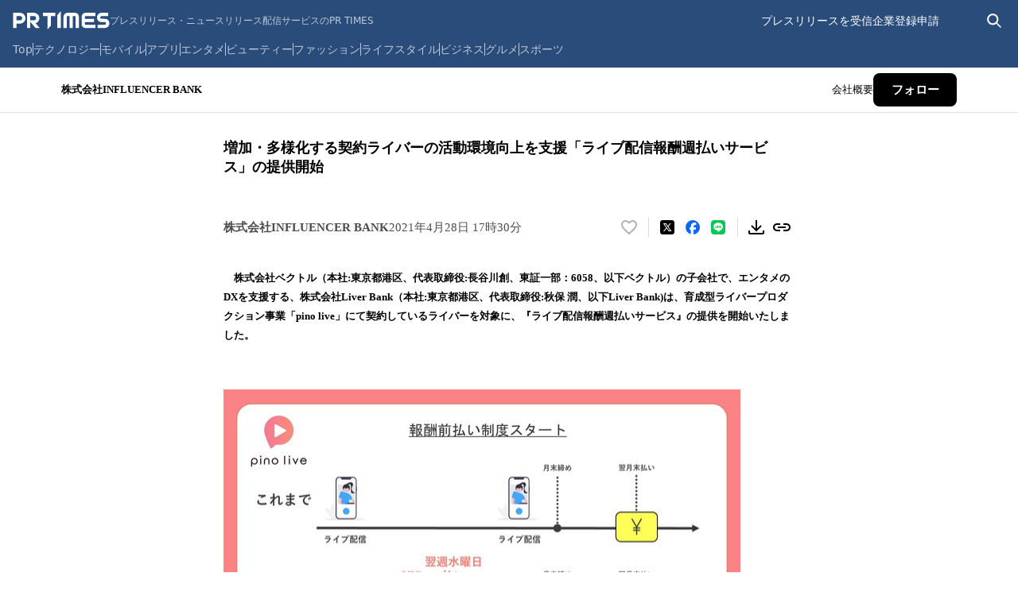

--- FILE ---
content_type: text/html; charset=utf-8
request_url: https://vectorinc.co.jp/news/press_release/E6KSw
body_size: 7644
content:
<!DOCTYPE html>




















































































































	<html>
		<head>
			<!-- dummy-->
<script async src="https://www.googletagmanager.com/gtag/js?id=UA-30701454-1"></script>
<script>
  window.dataLayer = window.dataLayer || [];
  function gtag(){dataLayer.push(arguments);}
  gtag('js', new Date());

  gtag('config', 'UA-30701454-1');
</script>

<!-- Google Tag Manager -->
<script>(function(w,d,s,l,i){w[l]=w[l]||[];w[l].push({'gtm.start':
new Date().getTime(),event:'gtm.js'});var f=d.getElementsByTagName(s)[0],
j=d.createElement(s),dl=l!='dataLayer'?'&l='+l:'';j.async=true;j.src=
'https://www.googletagmanager.com/gtm.js?id='+i+dl;f.parentNode.insertBefore(j,f);
})(window,document,'script','dataLayer','GTM-5VSZP8Z');</script>
<!-- End Google Tag Manager -->

<!-- Google Tag Manager -->
<script>(function(w,d,s,l,i){w[l]=w[l]||[];w[l].push({'gtm.start':
new Date().getTime(),event:'gtm.js'});var f=d.getElementsByTagName(s)[0],
j=d.createElement(s),dl=l!='dataLayer'?'&l='+l:'';j.async=true;j.src=
'https://www.googletagmanager.com/gtm.js?id='+i+dl;f.parentNode.insertBefore(j,f);
})(window,document,'script','dataLayer','GTM-5QCBLT9T');</script>
<!-- End Google Tag Manager -->

			<meta http-equiv="X-UA-Compatible" content="IE=edge">
			<meta charset="UTF-8">
			<meta name="viewport" content="width=device-width, initial-scale=1">
			<title>子会社Liver Bank、『ライブ配信報酬週払いサービス』を提供開始 - 株式会社ベクトル｜VECTOR INC.｜PR会社</title>
			<link href="https://cdn.clipkit.co/tenants/723/sites/favicons/000/000/001/square/4116e098-0d80-424c-8321-edf60ce728fe.png?1572614876" rel="shortcut icon" type="image/vnd.microsoft.icon">
			<link rel="apple-touch-icon" href="https://cdn.clipkit.co/tenants/723/sites/touch_icons/000/000/001/square/ba40196b-b809-460a-8edd-30daecf94ba8.png?1583314821">
            
            <!-- css -->
            
                
                <link rel="stylesheet" media="screen" href="https://cdn.clipkit.co/clipkit/stylesheets/application-1.0.css" />
                <link rel="stylesheet" media="screen" href="https://cdn.clipkit.co/clipkit/stylesheets/application-mobile-1.0.css" />
            
            
            <link rel="preconnect" href="https://fonts.googleapis.com">
            <link rel="preconnect" href="https://fonts.gstatic.com" crossorigin>
            <link href="https://fonts.googleapis.com/css2?family=Noto+Sans+JP:wght@100..900&family=Roboto+Condensed:ital,wght@0,100..900;1,100..900&family=Roboto:ital,wght@0,100..900;1,100..900&display=swap" rel="stylesheet">
            <link rel="stylesheet" href="https://cdn.clipkit.co/tenants/723/resources/assets/000/000/028/original/common.css?1759288064" media="all">

            
            

                <link rel="stylesheet" href="https://cdn.clipkit.co/tenants/723/resources/assets/000/000/038/original/news.css?1576893572" media="all">
            
                
                    <link rel="stylesheet" href="https://cdn.clipkit.co/tenants/723/resources/assets/000/000/036/original/news_article.css?1686732134" media="all">
                

            
            
            
            
            <link rel="stylesheet" href="https://use.fontawesome.com/releases/v5.1.0/css/all.css">
            <script src="https://cdn.clipkit.co/tenants/723/resources/assets/000/000/011/original/jquery-3.4.1.min.js?1569811590"></script>
            <script src="https://cdn.clipkit.co/tenants/723/resources/assets/000/000/009/original/i18n.js?1569811589"></script>
            
            
  <link rel="canonical" href="https://vectorinc.co.jp/news/press_release/E6KSw">
  
  <meta name="description" content="">
  <meta name="keywords" content="">
  <meta name="twitter:card" content="summary">
  <meta name="twitter:domain" content="vectorinc.co.jp">
  <meta name="twitter:title" content="子会社Liver Bank、『ライブ配信報酬週払いサービス』を提供開始 - 株式会社ベクトル｜VECTOR INC.｜PR会社">
  <meta name="twitter:description" content="">
  <meta property="og:site_name" content="株式会社ベクトル｜VECTOR INC.｜PR会社">
  <meta property="og:title" content="子会社Liver Bank、『ライブ配信報酬週払いサービス』を提供開始">
  <meta property="og:description" content="">
  <meta property="og:type" content="article">
  <meta property="og:url" content="https://vectorinc.co.jp/news/press_release/E6KSw">

  
  
    <meta name=”robots” content=”noindex,nofollow“>
  
  
  <script type="application/ld+json">
  {
    "@context": "http://schema.org",
    "@type": "NewsArticle",
    "mainEntityOfPage":{
      "@type":"WebPage",
      "@id": "https://vectorinc.co.jp/news/press_release/E6KSw"
    },
    "headline": "子会社Liver Bank、『ライブ配信報酬週払いサービス』を提供開始",
    "image": {
      "@type": "ImageObject",
      "url": "https://cdn.clipkit.co/clipkit/images/medium/missing.png",
      "width": 800,
      "height": 600
    },
    "datePublished": "2021-04-28T18:53:47+09:00",
    "dateModified": "2021-04-28T18:53:47+09:00",
    "author": {
      "@type": "Person",
      "name": "広報管理者"
    },
    "publisher": {
      "@type": "Organization",
      "name": "株式会社ベクトル｜VECTOR INC.｜PR会社",
      "logo": {
        "@type": "ImageObject",
        "url": "https://cdn.clipkit.co/tenants/723/sites/logos/000/000/001/logo_sm/9a0f4a1c-ecb6-43dc-9ecc-a90e55542c28.png?1583314605"
      }
    },
    "description": ""
  }
  </script>

            <meta name="twitter:image" content="https://cdn.clipkit.co/tenants/723/sites/images/000/000/001/large/4576daab-8fe1-4e84-8058-2a66dba6de41.jpg?1582105069">
            <meta property="og:image" content="https://cdn.clipkit.co/tenants/723/sites/images/000/000/001/large/4576daab-8fe1-4e84-8058-2a66dba6de41.jpg?1582105069">
			      <!-- headタグ内の下部に挿入されます -->

		<meta name="csrf-param" content="authenticity_token" />
<meta name="csrf-token" content="V5XDhoOIT4I69A6bm3CTeYbUCtCwUomKs8ih8zcSFbUrIo8nPMjycYnMh_vqYjK6Nh3zXRN3EWGssmEZuZxOow" /><script>window.routing_root_path = '';
window.site_name = 'media';
I18n.defaultLocale = 'ja';
I18n.locale = 'ja';</script></head>


		<body style="display: none;">
			<!-- Google Tag Manager (noscript) -->
<noscript><iframe src="https://www.googletagmanager.com/ns.html?id=GTM-5VSZP8Z"
height="0" width="0" style="display:none;visibility:hidden"></iframe></noscript>
<!-- End Google Tag Manager (noscript) -->

<!-- Google Tag Manager (noscript) -->
<noscript><iframe src="https://www.googletagmanager.com/ns.html?id=GTM-5QCBLT9T"
height="0" width="0" style="display:none;visibility:hidden"></iframe></noscript>
<!-- End Google Tag Manager (noscript) -->
			
			
			
			
			
  			





































































































<!-- l-header -->
<header class="l-header ">
	<div class="l-header__body">
		<div class="l-header__container l-container">
			<h1 class="l-header__logo">
				<a href="/"><img src="https://cdn.clipkit.co/tenants/723/resources/assets/000/000/067/original/logo_site.png?1569823039" alt="株式会社ベクトル｜VECTOR INC.｜PR会社"></a>
			</h1>
			<nav class="l-header__gnavi js-gnavi _rc">
				<ul>
					<li><a href="/news" data-target="news"><span>News</span></a></li>
					<li><a href="/company" data-target="company"><span>Company</span></a></li>
					<li><a href="/business" data-target="business"><span>Our Business</span></a></li>
					<li><a href="/ir" data-target="ir"><span>IR</span></a></li>
					<li><a href="/recruit" target="_blank" data-target="recruit"><span>Recruitment</span></a></li>
					<li><a href="/sdgs" data-target="sdgs"><span>SDGs/ESG</span></a></li>
				</ul>
			</nav>

			
<div class="l-header__lang  js-header__lang">
  
  
	<a class="jp selected" href="/news/press_release/E6KSw">JP</a>
	<a  href="/en/news/press_release/E6KSw_en">EN</a>
</div>

			
			

<div class="h_btn_search">
  <i></i>
</div>
<div class="modal_search">
  <div class="l-container">
    <p>キーワードを入力して検索</p>
    <form action="/search" role="search">
		  <div class="item_search flex">
			  <input type="text" placeholder="Enter keywords" name="q" value="">
			  <button class="flex" type="submit"><i class="fas fa-search"></i></button>
		  </div>
	  </form>
	</div>
</div>



			
			<div class="forPc">
			  <a class="__btn" href="/inquiry">お問い合わせ</a>
			</div>

			<button class="l-header__site-menu-toggle js-site-menu__toggle">
				<span></span>
				<span></span>
				<span></span>
			</button>
		</div>
	</div>
</header>



    		
    		





































































































<!-- l-site-menu -->
<div class="l-site-menu js-site-menu">

	<div class="l-site-menu__container l-container">

		<!-- l-site-menu__main-menu -->
		<div class="l-site-menu__main-menu js-site-menu__main-menu">
			<ul>
				<li>
					<button type="button" data-target="news">
						<span class="l-site-menu__title-en alphabet">News</span>
						<span class="l-site-menu__title-jp">
							ニュース
				            <i class="fas fa-long-arrow-alt-right"></i>
						</span>
					</button>
				</li>
				<li>
					<button type="button" data-target="company">
						<span class="l-site-menu__title-en alphabet">Company</span>
						<span class="l-site-menu__title-jp">
							企業情報
				            <i class="fas fa-long-arrow-alt-right"></i>
						</span>
					</button>
				</li>
				<li>
					<button type="button" data-target="business">
						<span class="l-site-menu__title-en alphabet">Our Business</span>
						<span class="l-site-menu__title-jp">
							事業内容
                            <i class="fas fa-long-arrow-alt-right"></i>
						</span>
					</button>
				</li>
				<li>
					<button type="button" data-target="ir">
						<span class="l-site-menu__title-en alphabet">Investor Relations</span>
						<span class="l-site-menu__title-jp">
							IR情報
                            <i class="fas fa-long-arrow-alt-right"></i>
						</span>
					</button>
				</li>
				<li>
					<button type="button" data-target="recruit">
						<span class="l-site-menu__title-en alphabet">Recruit</span>
						<span class="l-site-menu__title-jp">
							採用情報
				            <i class="fas fa-long-arrow-alt-right"></i>
						</span>
					</button>
				</li>
				<li>
					<button type="button" data-target="sdgs">
						<span class="l-site-menu__title-en alphabet">SDGs/ESG</span>
						<span class="l-site-menu__title-jp">
							SDGs/ESG トップ
				            <i class="fas fa-long-arrow-alt-right"></i>
						</span>
					</button>
				</li>
			</ul>
		</div>
	</div><!-- / l-site-menu__main-menu -->



	<!-- l-site-menu-sub -->
	<div class="l-site-menu-sub js-site-menu-sub">

		<div class="l-site-menu-sub__container l-container">

			<!-- l-site-menu-sub__items -->
			<div class="l-site-menu-sub__items js-site-menu-sub__items">


				<!----------------------------
				  NEWS
				----------------------------->

				<div class="l-site-menu-sub__item" data-target="news">

					<header class="l-site-menu-sub__header">
						<span class="l-site-menu-sub__header-title alphabet">News</span>
						<div class="l-site-menu-sub__header-btn">
							<a href="/news">
								<i class="fas fa-chevron-circle-right"></i>
								ニュース
							</a>
						</div>
					</header>

					<!-- l-site-menu-news -->
					<div class="l-site-menu-news">
						<div class="l-site-menu-news__articles">
						  
    					
    					<article>
    					  
    						
    						<a href="https://tver.jp/episodes/epljmuit2s
" target="_blank">
      						<div class="l-site-menu-news__article-info">
  									<time>2026/01/20</time>
  									<span class="published">掲載情報</span>
  								</div>
  								<h3 class="l-site-menu-news__article-title"> TBSテレビ「令和に足りないテレビ」に子会社オフショアカンパニーの野呂が出演</h3>
							  </a>
							</article>
  						
    					<article>
    					  
    						
    						<a href="https://prtimes.jp/main/html/rd/p/000000019.000163027.html
" target="_blank">
      						<div class="l-site-menu-news__article-info">
  									<time>2026/01/16</time>
  									<span class="notice">お知らせ</span>
  								</div>
  								<h3 class="l-site-menu-news__article-title">子会社ライブコマース、TikTok Shop 日本市場 2025年12月レポート公開</h3>
							  </a>
							</article>
  						
    					<article>
    					  
    						
    						<a href="https://prtimes.jp/main/html/rd/p/000000043.000144680.html
" target="_blank">
      						<div class="l-site-menu-news__article-info">
  									<time>2026/01/16</time>
  									<span class="notice">お知らせ</span>
  								</div>
  								<h3 class="l-site-menu-news__article-title">子会社オフショアカンパニー、代表の野呂健太が「次世代オートモーティブ生成AIハッカソン」の予選審査員に選出</h3>
							  </a>
							</article>
  						
    					<article>
    					  
    						
    						<a href="https://prtimes.jp/main/html/rd/p/000000415.000000204.html
" target="_blank">
      						<div class="l-site-menu-news__article-info">
  									<time>2026/01/06</time>
  									<span class="notice">お知らせ</span>
  								</div>
  								<h3 class="l-site-menu-news__article-title">子会社オフショアカンパニーの「AvaMo」が「2025年日経優秀製品・サービス賞 スタートアップ部門賞」を受賞</h3>
							  </a>
							</article>
  						
						</div>
					</div>
					<div class="l-site-menu-news__categories">
						<ul>
							
							  
              
							  
							    
							    
						  
						    <li><a href="/news/published">掲載情報</a></li>
						  
						    <li><a href="/news/notice">お知らせ</a></li>
						  
						    <li><a href="/news/press_release">プレスリリース</a></li>
						  
						  <li><a href="/ir/news">IR情報</a></li>
						</ul>
					</div>
				</div>


				<!----------------------------
				  COMPANY
				----------------------------->

				<div class="l-site-menu-sub__item" data-target="company">

					<header class="l-site-menu-sub__header">
						<span class="l-site-menu-sub__header-title alphabet">Company</span>
						<div class="l-site-menu-sub__header-btn">
							<a href="/company">
								<i class="fas fa-chevron-circle-right"></i>
								企業情報
							</a>
						</div>
					</header>

					<!-- l-site-menu-company -->
					<div class="l-site-menu-company">
						<div class="l-site-menu-company__items">
							<div class="l-site-menu-company__item">
								<a href="/company/about">
									<span class="l-site-menu-company__title">会社概要</span>
								</a>
							</div>
							<div class="l-site-menu-company__item">
								<a href="/company/officer">
									<span class="l-site-menu-company__title">取締役・執行役員</span>
								</a>
							</div>
							<div class="l-site-menu-company__item">
							  <a href="/company/about#access">
								  <span class="l-site-menu-company__title">アクセス</span>
							  </a>
						  </div>
							<div class="l-site-menu-company__item">
								<a href="/company/vision">
									<span class="l-site-menu-company__title">ビジョン</span>
								</a>
							</div>
							<div class="l-site-menu-company__item">
								<a href="/company/message">
									<span class="l-site-menu-company__title">代表メッセージ</span>
								</a>
							</div>
							<div class="l-site-menu-company__item">
								<a href="/company/history">
									<span class="l-site-menu-company__title">沿革</span>
								</a>
							</div>
						</div>
					</div>
				</div>


				<!----------------------------
				  OUR BUSINESS
				----------------------------->

				<div class="l-site-menu-sub__item" data-target="business">

					<header class="l-site-menu-sub__header">
						<span class="l-site-menu-sub__header-title alphabet">Our Business</span>
						<div class="l-site-menu-sub__header-btn">
							<a href="/business">
								<i class="fas fa-chevron-circle-right"></i>
								事業内容
							</a>
						</div>
					</header>

					<!-- l-site-menu-business -->
					<div class="l-site-menu-business">
						<ul>
						  
							  
              
							  
              
							  
							    
							    
    				  
    				  
							  <li>
							    <a href="/business?category=pr">PR事業</a>
							    
  							    <a class="__sub" href="https://vectorinc.co.jp/pr-menu">PRサービス内容</a>
  							  
							  </li>
							
							
    				  
							  <li>
							    <a href="/business?category=press_release">プレスリリース配信事業</a>
							    
							  </li>
							
							
    				  
							
    				  
							  <li>
							    <a href="/business?category=direct_marketing">ダイレクトマーケティング事業</a>
							    
							  </li>
							
							
    				  
							
    				  
							  <li>
							    <a href="/business?category=hr">HR事業</a>
							    
							  </li>
							
							
    				  
							  <li>
							    <a href="/business?category=digital_marketing">デジタルマーケティング事業</a>
							    
							  </li>
							
							
    				  
							  <li>
							    <a href="/business?category=investment_venture">投資事業</a>
							    
							  </li>
							
							
    				  
							
    				  
							  <li>
							    <a href="/business?category=new_business">新規事業</a>
							    
							  </li>
							
							
    				  
							  <li>
							    <a href="/business?category=web_solution_SI">WEBソリューション・SI事業</a>
							    
							  </li>
							
							
							<li><a href="https://vectorgroup-international.com/" target="_blank" rel="noopener">海外事業</a></li>
						</ul>
					</div>
				</div>


				<!----------------------------
				  INVESTOR RELATIONS
				----------------------------->

				<div class="l-site-menu-sub__item" data-target="ir">

					<header class="l-site-menu-sub__header">
						<span class="l-site-menu-sub__header-title alphabet">Investor Relations</span>
						<div class="l-site-menu-sub__header-btn">
							<a href="/ir">
								<i class="fas fa-chevron-circle-right"></i>
								IR情報
							</a>
						</div>
					</header>

					<!-- l-site-menu-ir -->
					<div class="l-site-menu-ir">
						<ul>
							<li><a href="/ir/ir_news">IRニュース</a></li>
							<li><a href="/ir/investors">新規投資家の皆様へ</a></li>
							<li><a href="/ir/message">株主・投資家の皆様へ</a></li>
							<li><a href="/ir/calendar">IRカレンダー</a></li>
							<li><a href="/ir/library">IRライブラリー</a></li>
							<li><a href="/ir/highlight">業績ハイライト</a></li>
							<li><a href="/ir/info">株式情報</a></li>
							<li>
								<a target="_blank" href="https://stocks.finance.yahoo.co.jp/stocks/detail/?code=6058.T">
									株価情報
									<span class="l-site-menu-ir__icon-ext"><img src="https://cdn.clipkit.co/tenants/723/resources/assets/000/000/051/original/icon_ext_link_wh.svg?1569823037" alt="icon_ext_link_wh"></span>
								</a>
							</li>
							<li><a href="/ir/yutai">株主優待情報</a></li>
							<li><a href="/ir/cg">コーポレート・ガバナンス</a></li>
							<li><a href="/ir/policy">ディスクロージャー・ポリシー</a></li>
							<li><a href="/ir/koukoku">電子公告</a></li>
							<li><a href="/ir/faq">よくある質問</a></li>
							<li><a href="/ir/inquiry">IRお問い合わせ</a></li>
						</ul>
					</div>
				</div>


				<!----------------------------
				  RECRUIT
				----------------------------->

				<div class="l-site-menu-sub__item" data-target="recruit">

					<header class="l-site-menu-sub__header">
						<span class="l-site-menu-sub__header-title alphabet">Recruit</span>
					</header>

					<!-- l-site-menu-recruit -->
					<div class="l-site-menu-recruit">
						<div class="l-site-menu-recruit__txt">
							エントリーをご検討するあなたに、私たちからメッセージがあります。<br>
							この価値観・想いに共感いただけるあなたからのエントリーをお待ちしています。
						</div>
						<div class="l-site-menu-recruit__head">採用情報</div>
						<div class="l-site-menu-recruit__items">
							<a href="https://recruit.vectorinc.co.jp/" target="_blank">
								<span class="alphabet">新卒・キャリア採用</span>
								<span></span>
								<span>ENTRY</span>
							</a>
							
							
							
						</div>
					</div>
				</div>
				
				
				<!----------------------------
				  SDGs/ESG
				----------------------------->

				<div class="l-site-menu-sub__item" data-target="sdgs">

					<header class="l-site-menu-sub__header">
						<span class="l-site-menu-sub__header-title alphabet">SDGs/ESG</span>
						<div class="l-site-menu-sub__header-btn">
							<a href="/sdgs">
								<i class="fas fa-chevron-circle-right"></i>
								SDGS/ESG トップ
							</a>
						</div>
					</header>

					<!-- l-site-menu-sdgs -->
					<div class="l-site-menu-sdgs">
						<ul>
							<li><a href="/sdgs/vectorgroup_materiality">ベクトルグループマテリアリティ</a></li>
              <li><a href="/sdgs/materiality">マテリアリティに沿った取り組み</a></li>
              <li class="_child"><a href="/sdgs/materiality/pr_consulting">SDGs/ESG PRコンサルティング</a></li>
						  <li class="_child"><a href="/sdgs/materiality/venture">ベンチャー支援によるイノベーションの創出</a></li>
						  <li class="_child"><a href="/sdgs/materiality/human_resource">先進性や創造性を発揮する人材育成</a></li>
						  <li class="_child"><a href="/sdgs/materiality/diversity_inclusion">D＆Iの推進</a></li>
						  <li class="_child"><a href="/sdgs/materiality/social">平等な社会の構築</a></li>
						  <li class="_child"><a href="/sdgs/materiality/environment">環境への貢献</a></li>
              <li><a href="/sdgs/sustainability">サステナビリティ推進体制</a></li>
              <li><a href="/sdgs/governance">ガバナンスへの取り組み</a></li>
              <li><a href="/sdgs/society">社会への取り組み</a></li>
							<li><a href="/sdgs/environment_attempt">環境への取り組み</a></li>
						</ul>
					</div>
				</div>


			</div><!-- / l-site-menu-sub__items -->

		</div><!-- / l-site-menu-sub__container -->


		<!-- l-site-menu-sub__return-btn -->
		<div class="l-site-menu-sub__return-btn js-site-menu-sub__return-btn">
			<button>
				<span class="l-site-menu-sub__icon-return">
					<img src="https://cdn.clipkit.co/tenants/723/resources/assets/000/000/056/original/icon_return_wh.svg?1569823038" alt="icon_return_wh">
				</span>
				メニュートップ
			</button>
		</div>


	</div><!-- / l-site-menu-sub -->

</div><!-- / l-site-menu -->



    		
    		






































































































<!-- gnavi-nest -->
<div class="l-gnavi-nest js-gnavi-nest">

    <!----------------------------
      NEWS
    ----------------------------->

    <div class="l-gnavi-nest__item js-gnavi-nest__item" data-target="news">
        <div class="l-gnavi-nest__container l-container">
            <header class="l-gnavi-nest__header">
                <span class="l-gnavi-nest__header-title alphabet">News</span>
                <div class="l-gnavi-nest__header-btn">
                    <a class="c-icon-btn" href="/news">
                        <span class="l-gnavi-nest__header-btn-icon c-icon-btn__icon">
                            <i class="fas fa-chevron-circle-right"></i>
                        </span>
                        最新情報トップ
                    </a>
                </div>
            </header>
            <div class="l-gnavi-nest__contents">
                <!-- l-gnavi-news -->
                <div class="l-gnavi-news">
                    <div class="l-gnavi-news__categories">
                        <ul>
                            
                                
                            
                                
                                    
                                    
                            
                                <li><a href="/news?category=published">掲載情報</a></li>
                            
                                <li><a href="/news?category=notice">お知らせ</a></li>
                            
                                <li><a href="/news?category=press_release">プレスリリース</a></li>
                            
                            <li><a href="/ir/news">IR情報</a></li>
                        </ul>
                    </div>
                    <div class="l-gnavi-news__articles p-output-contents load_complete">
                        
                        
                            <article>
                                
                                
                                
                                    <a href="https://tver.jp/episodes/epljmuit2s
" target="_blank">
                                        <div class="l-gnavi-news__article-info">
                                            <span class="published">掲載情報</span>
                                            <time>2026/01/20</time>
                                        </div>
                                        <h3 class="l-gnavi-news__article-title"> TBSテレビ「令和に足りないテレビ」に子会社オフショアカンパニーの野呂が出演</h3>
                                    </a>
                                
                            </article>
                        
                            <article>
                                
                                
                                
                                    <a href="https://prtimes.jp/main/html/rd/p/000000019.000163027.html
" target="_blank">
                                        <div class="l-gnavi-news__article-info">
                                            <span class="notice">お知らせ</span>
                                            <time>2026/01/16</time>
                                        </div>
                                        <h3 class="l-gnavi-news__article-title">子会社ライブコマース、TikTok Shop 日本市場 2025年12月レポート公開</h3>
                                    </a>
                                
                            </article>
                        
                            <article>
                                
                                
                                
                                    <a href="https://prtimes.jp/main/html/rd/p/000000043.000144680.html
" target="_blank">
                                        <div class="l-gnavi-news__article-info">
                                            <span class="notice">お知らせ</span>
                                            <time>2026/01/16</time>
                                        </div>
                                        <h3 class="l-gnavi-news__article-title">子会社オフショアカンパニー、代表の野呂健太が「次世代オートモーティブ生成AIハッカソン」の予選審査員に選出</h3>
                                    </a>
                                
                            </article>
                        
                            <article>
                                
                                
                                
                                    <a href="https://prtimes.jp/main/html/rd/p/000000415.000000204.html
" target="_blank">
                                        <div class="l-gnavi-news__article-info">
                                            <span class="notice">お知らせ</span>
                                            <time>2026/01/06</time>
                                        </div>
                                        <h3 class="l-gnavi-news__article-title">子会社オフショアカンパニーの「AvaMo」が「2025年日経優秀製品・サービス賞 スタートアップ部門賞」を受賞</h3>
                                    </a>
                                
                            </article>
                        
                    </div>
                </div><!-- / l-gnavi-news -->
            </div><!-- / l-gnavi-nest__contents -->
        </div><!-- / l-gnavi-nest__container -->
    </div><!-- l-gnavi-nest__item -->


	<!----------------------------
	  COMPANY
	----------------------------->

	<div class="l-gnavi-nest__item js-gnavi-nest__item" data-target="company">

		<div class="l-gnavi-nest__container l-container">

			<header class="l-gnavi-nest__header">
				<span class="l-gnavi-nest__header-title alphabet">Company</span>
				<div class="l-gnavi-nest__header-btn">
					<a class="c-icon-btn" href="/company">
						<span class="l-gnavi-nest__header-btn-icon c-icon-btn__icon">
							<i class="fas fa-chevron-circle-right"></i>
						</span>
						企業情報トップ
					</a>
				</div>
			</header>

			<div class="l-gnavi-nest__contents">

				<!-- l-gnavi-company -->
				<div class="l-gnavi-company">
					<div class="l-gnavi-company__items">
						<div class="l-gnavi-company__item">
							<a href="/company/about">
								<span class="l-gnavi-company__title">会社概要</span>
							</a>
						</div>
						<div class="l-gnavi-company__item">
							<a href="/company/officer">
								<span class="l-gnavi-company__title">取締役・執行役員</span>
							</a>
						</div>
						<div class="l-gnavi-company__item">
							<a href="/company/about#access">
								<span class="l-gnavi-company__title">アクセス</span>
							</a>
						</div>
						<div class="l-gnavi-company__item">
							<a href="/company/vision">
								<span class="l-gnavi-company__title">ビジョン</span>
							</a>
						</div>
						<div class="l-gnavi-company__item">
							<a href="/company/message">
								<span class="l-gnavi-company__title">代表メッセージ</span>
							</a>
						</div>
						<div class="l-gnavi-company__item">
							<a href="/company/history">
								<span class="l-gnavi-company__title">沿革</span>
							</a>
						</div>
					</div>
				</div><!-- / l-gnavi-company -->

			</div><!-- l-gnavi-nest__contents -->

		</div><!-- / l-gnavi-nest__container -->

	</div><!-- / l-gnavi-nest__item -->


	<!----------------------------
	  OUR BUSINESS
	----------------------------->

	<div class="l-gnavi-nest__item js-gnavi-nest__item" data-target="business">

		<div class="l-gnavi-nest__container l-container">

			<header class="l-gnavi-nest__header">
				<span class="l-gnavi-nest__header-title alphabet">Our Business</span>
				<div class="l-gnavi-nest__header-btn">
					<a class="c-icon-btn" href="/business">
						<span class="l-gnavi-nest__header-btn-icon c-icon-btn__icon">
							<i class="fas fa-chevron-circle-right"></i>
						</span>
						事業内容トップ
					</a>
				</div>
			</header>

			<div class="l-gnavi-nest__contents">

				<!-- l-gnavi-business -->
				<div class="l-gnavi-business">
					<div class="l-gnavi-business__items">
					  
							  
              
							  
              
							  
							    
							    
    				
    				
    				  
              
              
    				  <div class="l-gnavi-business__item">
  							<a href="/business?category=pr">
  								<span>
  								  
              			 PR
              			
              		</span>
  								<span>PR事業</span>
  							</a>
  							
  							  <a class="__sub" href="https://vectorinc.co.jp/pr-menu">PRサービス内容</a>
  							
  						</div>
  					
    				
    				
    				  
              
              
    				  <div class="l-gnavi-business__item">
  							<a href="/business?category=press_release">
  								<span>
  								  
              			 Press Release
              			
              		</span>
  								<span>プレスリリース配信事業</span>
  							</a>
  							
  						</div>
  					
    				
    				
    				
    				
    				  
              
              
    				  <div class="l-gnavi-business__item">
  							<a href="/business?category=direct_marketing">
  								<span>
  								  
              			 Direct Marketing
              			
              		</span>
  								<span>ダイレクトマーケティング事業</span>
  							</a>
  							
  						</div>
  					
    				
    				
    				
    				
    				  
              
              
    				  <div class="l-gnavi-business__item">
  							<a href="/business?category=hr">
  								<span>
  								  
              			 HR
              			
              		</span>
  								<span>HR事業</span>
  							</a>
  							
  						</div>
  					
    				
    				
    				  
              
              
    				  <div class="l-gnavi-business__item">
  							<a href="/business?category=digital_marketing">
  								<span>
  								  
              			 Digital Marketing
              			
              		</span>
  								<span>デジタルマーケティング事業</span>
  							</a>
  							
  						</div>
  					
    				
    				
    				  
              
              
    				  <div class="l-gnavi-business__item">
  							<a href="/business?category=investment_venture">
  								<span>
  								  
              			 Investment Venture
              			
              		</span>
  								<span>投資事業</span>
  							</a>
  							
  						</div>
  					
    				
    				
    				
    				
    				  
              
              
    				  <div class="l-gnavi-business__item">
  							<a href="/business?category=new_business">
  								<span>
  								  
              			 New Business
              			
              		</span>
  								<span>新規事業</span>
  							</a>
  							
  						</div>
  					
    				
    				
    				  
              
              
    				  <div class="l-gnavi-business__item">
  							<a href="/business?category=web_solution_SI">
  								<span>
  								  
              			  WEB Solution・SI
              			
              		</span>
  								<span>WEBソリューション・SI事業</span>
  							</a>
  							
  						</div>
  					
    				
    				<div class="l-gnavi-business__item">
  						<a href="https://vectorgroup-international.com/" target="_blank" rel="noopener">
  							<span>
              		Overseas Company
              	</span>
  							<span>海外事業</span>
  						</a>
  					</div>
  					
					</div>
				</div><!-- / l-gnavi-business -->

			</div><!-- / l-gnavi-nest__contents -->

		</div><!-- / l-gnavi-nest__container -->

	</div><!-- / l-gnavi-nest__item -->


	<!----------------------------
	  INVESTOR RELATIONS
	----------------------------->

	<div class="l-gnavi-nest__item js-gnavi-nest__item" data-target="ir">

		<div class="l-gnavi-nest__container l-container">

			<header class="l-gnavi-nest__header">
				<span class="l-gnavi-nest__header-title alphabet">Investor Relations</span>
				<div class="l-gnavi-nest__header-btn">
					<a class="c-icon-btn" href="/ir">
						<span class="l-gnavi-nest__header-btn-icon c-icon-btn__icon">
							<i class="fas fa-chevron-circle-right"></i>
						</span>
						IR情報トップ
					</a>
				</div>
			</header>

			<div class="l-gnavi-nest__contents">

				<!-- l-gnavi-ir -->
				<div class="l-gnavi-ir">
					<ul>
						<li><a href="/ir/ir_news">IRニュース</a></li>
						<li><a href="/ir/investors">新規投資家の皆様へ</a></li>
						<li><a href="/ir/message">株主・投資家の皆様へ</a></li>
						<li><a href="/ir/calendar">IRカレンダー</a></li>
						<li><a href="/ir/library">IRライブラリー</a></li>
						<li><a href="/ir/highlight">業績ハイライト</a></li>
					</ul>
					<ul>
						<li><a href="/ir/info">株式情報</a></li>
						<li>
							<a target="_blank" href="https://stocks.finance.yahoo.co.jp/stocks/detail/?code=6058.T">
								株価情報
								<span class="l-gnavi-ir__icon-ext"><img src="https://cdn.clipkit.co/tenants/723/resources/assets/000/000/051/original/icon_ext_link_wh.svg?1569823037" alt="icon_ext_link_wh"></span>
							</a>
						</li>
						<li><a href="/ir/yutai">株主優待情報</a></li>
						<li><a href="/ir/cg">コーポレート・ガバナンス</a></li>
						<li><a href="/ir/policy">ディスクロージャー・ポリシー</a></li>
					</ul>
					<ul>
						<li><a href="/ir/koukoku">電子公告</a></li>
						<li><a href="/ir/faq">よくある質問</a></li>
						<li><a href="/ir/inquiry">IRお問い合わせ</a></li>
					</ul>
				</div>

			</div><!-- / l-gnavi-nest__contents -->

		</div><!-- / l-gnavi-nest__container -->

	</div><!-- / l-gnavi-nest__item -->


	<!----------------------------
	  RECRUIT
	----------------------------->

	<div class="l-gnavi-nest__item js-gnavi-nest__item" data-target="recruit">

		<div class="l-gnavi-nest__container l-container">

			<header class="l-gnavi-nest__header">
				<span class="l-gnavi-nest__header-title alphabet">Recruit</span>
			</header>

			<div class="l-gnavi-nest__contents">

				<!-- l-gnavi-recruit -->
				<div class="l-gnavi-recruit">
					<div class="l-gnavi-recruit__txt">
						エントリーをご検討するあなたに、私たちからメッセージがあります。<br>
						この価値観・想いに共感いただけるあなたからのエントリーをお待ちしています。
					</div>
					<div class=l-gnavi-recruit__head>採用情報</div>
					<div class="l-gnavi-recruit__items">
						<a href="https://recruit.vectorinc.co.jp/" target="_blank">
							<span class="alphabet">新卒・キャリア採用</span>
							<span></span>
							<span>ENTRY</span>
						</a>
						
						
					</div>
					
				</div>

			</div><!-- / l-gnavi-nest__contents -->

		</div><!-- / l-gnavi-nest__container -->

	</div><!-- / l-gnavi-nest__item -->
	
	<!----------------------------
	  SDGs/ESG
	----------------------------->

	<div class="l-gnavi-nest__item js-gnavi-nest__item" data-target="sdgs">

		<div class="l-gnavi-nest__container l-container">

			<header class="l-gnavi-nest__header">
				<span class="l-gnavi-nest__header-title alphabet">SDGs/ESG</span>
				<div class="l-gnavi-nest__header-btn">
					<a class="c-icon-btn" href="/sdgs">
						<span class="l-gnavi-nest__header-btn-icon c-icon-btn__icon">
							<i class="fas fa-chevron-circle-right"></i>
						</span>
						SDGs/ESG トップ
					</a>
				</div>
			</header>

			<div class="l-gnavi-nest__contents">

				<!-- l-gnavi-sdgs -->
				<div class="l-gnavi-sdgs">
					<ul>
						<li><a href="/sdgs/vectorgroup_materiality">ベクトルグループマテリアリティ</a></li>
						<li><a href="/sdgs/materiality">マテリアリティに沿った取り組み</a></li>
						<li class="_child"><a href="/sdgs/materiality/pr_consulting">SDGs/ESG PRコンサルティング</a></li>
						<li class="_child"><a href="/sdgs/materiality/venture">ベンチャー支援によるイノベーションの創出</a></li>
						<li class="_child"><a href="/sdgs/materiality/human_resource">先進性や創造性を発揮する人材育成</a></li>
						<li class="_child"><a href="/sdgs/materiality/diversity_inclusion">D＆Iの推進</a></li>
						<li class="_child"><a href="/sdgs/materiality/social">平等な社会の構築</a></li>
						<li class="_child"><a href="/sdgs/materiality/environment">環境への貢献</a></li>
					</ul>
					<ul>
						<li><a href="/sdgs/sustainability">サステナビリティ推進体制</a></li>
						<li><a href="/sdgs/governance">ガバナンスへの取り組み</a></li>
						<li><a href="/sdgs/society">社会への取り組み</a></li>
						<li><a href="/sdgs/environment_attempt">環境への取り組み</a></li>
					</ul>
				</div>

			</div><!-- / l-gnavi-nest__contents -->

		</div><!-- / l-gnavi-nest__container -->

	</div><!-- / l-gnavi-nest__item -->


</div><!-- / l-gnavi-nest -->




              
        










































































































  
  
    
    
      <script>
        setTimeout("link()", 0);
        function link(){
          location.href='https://prtimes.jp/main/html/rd/p/000000001.000071616.html';
        }
      </script>
    
  
  




        
    		






































































































<footer class="l-footer ">

	<div class="l-footer-navi">

		<div class="l-footer-navi__container l-container">

			<div class="l-footer-navi__items">

				<!-- news -->
				<div class="l-footer-navi__item">
					<header>
						<a class="_rc" href="/news">News</a>
						<button class="js-footer-navi__toggle" type="button"></button>
					</header>
					<div class="l-footer-navi__item-content">
						<ul>
						  
							  
              
							  
							    
							    
						  
						    <li><a href="/news?category=published">掲載情報</a></li>
						  
						    <li><a href="/news?category=notice">お知らせ</a></li>
						  
						    <li><a href="/news?category=press_release">プレスリリース</a></li>
						  
						  <li><a href="/ir/news">IR情報</a></li>
						</ul>
					</div>
				</div>

				<!-- company -->
				<div class="l-footer-navi__item">
					<header>
						<a class="_rc" href="/company">Company</a>
						<button class="js-footer-navi__toggle" type="button"></button>
					</header>
					<div class="l-footer-navi__item-content">
						<ul>
							<li><a href="/company/about">会社概要</a></li>
							<li><a href="/company/officer">役員紹介</a></li>
							<li><a href="/company/vision">ビジョン</a></li>
							<li><a href="/company/message">創業者・代表メッセージ</a></li>
							<li><a href="/company/history">沿革</a></li>
						</ul>
					</div>
				</div>

				<!-- business -->
				<div class="l-footer-navi__item">
					<header>
						<a class="_rc" href="/business">Our Business</a>
						<button class="js-footer-navi__toggle" type="button"></button>
					</header>
					<div class="l-footer-navi__item-content">
						<ul>
						  
							  
              
							  
              
							  
							    
							    
						  
						  
						    <li>
						      <a href="/business?category=pr">PR事業</a>
						    </li>
						    
						      <li><a href="https://vectorinc.co.jp/pr-menu">PRサービス内容</a></li>
  							
						  
						  
						  
						    <li>
						      <a href="/business?category=press_release">プレスリリース配信事業</a>
						    </li>
						    
						  
						  
						  
						  
						  
						    <li>
						      <a href="/business?category=direct_marketing">ダイレクトマーケティング事業</a>
						    </li>
						    
						  
						  
						  
						  
						  
						    <li>
						      <a href="/business?category=hr">HR事業</a>
						    </li>
						    
						  
						  
						  
						    <li>
						      <a href="/business?category=digital_marketing">デジタルマーケティング事業</a>
						    </li>
						    
						  
						  
						  
						    <li>
						      <a href="/business?category=investment_venture">投資事業</a>
						    </li>
						    
						  
						  
						  
						    <li>
						      <a href="/business?category=overseas_company">海外事業</a>
						    </li>
						    
						  
						  
						  
						    <li>
						      <a href="/business?category=new_business">新規事業</a>
						    </li>
						    
						  
						  
						  
						    <li>
						      <a href="/business?category=web_solution_SI">WEBソリューション・SI事業</a>
						    </li>
						    
						  
						  
						</ul>
					</div>
				</div>

				<!-- ir -->
				<div class="l-footer-navi__item">
					<header>
						<a class="_rc" href="/ir">IR</a>
						<button class="js-footer-navi__toggle" type="button"></button>
					</header>
					<div class="l-footer-navi__item-content">
						<ul>
							<li><a href="/ir/news">IRニュース</a></li>
							<li><a href="/ir/investors">新規投資家の皆様へ</a></li>
							<li><a href="/ir/message">株主・投資家の皆様へ</a></li>
							<li><a href="/ir/calendar">IRカレンダー</a></li>
							<li><a href="/ir/library">IRライブラリー</a></li>
							<li><a href="/ir/highlight">業績ハイライト</a></li>
							<li><a href="/ir/integrated-report">統合報告書</a></li>
						</ul>
						<ul>
						  <li><a href="/ir/info">株式基本情報</a></li>
							<li><a href="/ir/shareholder">株式の情報</a></li>
							<li><a href="https://stocks.finance.yahoo.co.jp/stocks/detail/?code=6058.T" target="_blank">株価情報</a></li>
							<li><a href="/ir/yutai">株主優待情報</a></li>
							<li><a href="/ir/cg">コーポレート・ガバナンス</a></li>
							<li><a href="/ir/policy">ディスクロージャーポリシー</a></li>
							<li><a href="/ir/koukoku">電子公告</a></li>
							<li><a href="/ir/faq">よくあるご質問</a></li>
							<li><a href="/ir/inquiry">IRお問い合わせ</a></li>
							<li><a href="/ir/evaluation">外部評価</a></li>
							<li><a href="/ir/indemnification">免責事項</a></li>
						</ul>
					</div>
				</div>
				
				<!-- sdgs -->
				<div class="l-footer-navi__item">
					<header>
						<a class="_rc" href="/sdgs">SDGs/ESG</a>
						<button class="js-footer-navi__toggle" type="button"></button>
					</header>
					<div class="l-footer-navi__item-content">
						<ul>
							<li><a href="/sdgs/vectorgroup_materiality">ベクトルグループマテリアリティ</a></li>
              <li><a href="/sdgs/materiality">マテリアリティに沿った取り組み</a></li>
              <li class="_child"><a href="/sdgs/materiality/pr_consulting">SDGs/ESG PRコンサルティング</a></li>
						  <li class="_child"><a href="/sdgs/materiality/venture">ベンチャー支援によるイノベーションの創出</a></li>
						  <li class="_child"><a href="/sdgs/materiality/human_resource">先進性や創造性を発揮する人材育成</a></li>
						  <li class="_child"><a href="/sdgs/materiality/diversity_inclusion">D＆Iの推進</a></li>
						  <li class="_child"><a href="/sdgs/materiality/social">平等な社会の構築</a></li>
						  <li class="_child"><a href="/sdgs/materiality/environment">環境への貢献</a></li>
              <li><a href="/sdgs/sustainability">サステナビリティ推進体制</a></li>
              <li><a href="/sdgs/governance">ガバナンスへの取り組み</a></li>
              <li><a href="/sdgs/society">社会への取り組み</a></li>
							<li><a href="/sdgs/environment_attempt">環境への取り組み</a></li>
						</ul>
					</div>
				</div>
				
				<!-- groupservice -->
				<div class="l-footer-navi__item">
					<header>
						<a class="_rc" href="/groupservice">Group Service</a>
					</header>
				</div>

			</div><!-- / l-footer-navi__items -->

			<div class="l-footer-navi__inquiry">
				<a href="/inquiry">
					<i class="fas fa-chevron-circle-right"></i>
					お問い合わせ
				</a>
				<a href="/ir/inquiry">
					<i class="fas fa-chevron-circle-right"></i>
					IRお問い合わせ
				</a>
			</div>

			<div class="l-footer-navi__policies" style="max-width: none;">
        <ul>
          <li><a href="/privacy">プライバシーポリシー</a></li>
          <li><a href="/cookie">クッキーポリシー</a></li>
          <li><a href="/external-transmission">外部送信ポリシー</a></li>
          <li><a href="/iso">情報セキュリティ基本方針</a></li>
        </ul>
      </div>

			<div class="l-footer-navi__sns-links">
				
<ul>
	<li>
		<a href="https://www.facebook.com/VectorGroup" target="_blank">
			<img src="https://cdn.clipkit.co/tenants/723/resources/assets/000/003/114/original/icon_sns_facebook_wh_v2.svg?1759285769" alt="icon_facebook">
		</a>
	</li>
	<li>
		<a href="https://twitter.com/_vectorofficial" target="_blank">
			<img src="https://cdn.clipkit.co/tenants/723/resources/assets/000/003/115/original/icon_sns_twitter_wh_v2.svg?1759285769" alt="icon_twitter">
		</a>
	</li>
	
</ul>


			</div>

		</div><!-- / l-footer-navi-container -->
	</div><!-- / l-footer__navi -->

	<div class="l-footer-info">
		<div class="l-footer-info__container l-container">
			<div class="l-footer-info__logo">
				<a href="/"><img src="https://cdn.clipkit.co/tenants/723/resources/assets/000/000/067/original/logo_site.png?1569823039" alt="site title"></a>
			</div>
			<div class="l-footer-info__info">
				<span>〒107-0052 東京都港区赤坂4-15-1</span>
				<span>赤坂ガーデンシティ18F</span>
				<span>電話番号：（代表）03-5572-6080</span>
			</div>
			<div class="l-footer-info__copyright">Copyright © 2025 VECTOR Inc. All Rights Reserved.</div>
		</div>
	</div>

</footer>




    	
    	
            
			<!-- bodyタグ内の下部に挿入されます -->

            
            
            <script src="https://cdn.clipkit.co/tenants/723/resources/assets/000/000/010/original/iscroll.js?1569811590"></script>
            <script src="https://cdn.clipkit.co/tenants/723/resources/assets/000/000/012/original/ofi.min.js?1569811590"></script>
            <script src="https://cdn.clipkit.co/tenants/723/resources/assets/000/000/362/original/jquery.matchHeight-min.js?1576832121"></script>
            <script src="https://cdn.clipkit.co/tenants/723/resources/assets/000/000/389/original/lity.min.js?1581328927"></script>
            <script src="https://cdn.clipkit.co/tenants/723/resources/assets/000/000/200/original/common.js?1662452444"></script>
            
            

                <script src="https://cdn.clipkit.co/tenants/723/resources/assets/000/000/204/original/news.js?1570115359"></script>

            
            
		<script async="async" defer="defer" src="//www.instagram.com/embed.js"></script><script src="//cdn.clipkit.co/clipkit_assets/beacon-414f23f8ff2b763f9a6861cc093f7ad22529a6ba44cd8cf474410fb416eaa182.js" async="async" id="clipkit-beacon" data-page-type="article" data-page-id="1322" data-domain="vectorinc.co.jp" data-url="/news/press_release/E6KSw" data-href="https://vectorinc.co.jp/media/beacon"></script><script async="async" data-label="saas" src="//b.clipkit.co/"></script>

<!--Clipkit(R) v14.23.0-20260119 Copyright (C) 2026 VECTOR Inc.-->

</body>
	</html>




--- FILE ---
content_type: text/css
request_url: https://cdn.clipkit.co/tenants/723/resources/assets/000/000/028/original/common.css?1759288064
body_size: 14225
content:
.slick-slider{position:relative;display:block;box-sizing:border-box;-webkit-touch-callout:none;-webkit-user-select:none;-khtml-user-select:none;-moz-user-select:none;-ms-user-select:none;user-select:none;-ms-touch-action:pan-y;touch-action:pan-y;-webkit-tap-highlight-color:rgba(0,0,0,0)}.slick-list{position:relative;overflow:hidden;display:block;margin:0;padding:0}.slick-list:focus{outline:none}.slick-list.dragging{cursor:pointer;cursor:hand}.slick-slider .slick-track,.slick-slider .slick-list{-webkit-transform:translate3d(0, 0, 0);-moz-transform:translate3d(0, 0, 0);-ms-transform:translate3d(0, 0, 0);-o-transform:translate3d(0, 0, 0);transform:translate3d(0, 0, 0)}.slick-track{position:relative;left:0;top:0;display:block;margin-left:auto;margin-right:auto}.slick-track:before,.slick-track:after{content:"";display:table}.slick-track:after{clear:both}.slick-loading .slick-track{visibility:hidden}.slick-slide{float:left;height:100%;min-height:1px;display:none}[dir=rtl] .slick-slide{float:right}.slick-slide img{display:block}.slick-slide.slick-loading img{display:none}.slick-slide.dragging img{pointer-events:none}.slick-initialized .slick-slide{display:block}.slick-loading .slick-slide{visibility:hidden}.slick-vertical .slick-slide{display:block;height:auto;border:1px solid rgba(0,0,0,0)}.slick-arrow.slick-hidden{display:none}/*! Lity - v3.0.0-dev - 2018-07-09
* http://sorgalla.com/lity/
* Copyright (c) 2015-2018 Jan Sorgalla; Licensed MIT */.lity-active,.lity-active body{overflow:hidden}.lity{z-index:9990;position:fixed;top:0;right:0;bottom:0;left:0;white-space:nowrap;background:#0b0b0b;background:rgba(0,0,0,.9);outline:none !important;opacity:0;-webkit-transition:opacity .3s ease;-o-transition:opacity .3s ease;transition:opacity .3s ease}.lity.lity-opened{opacity:1}.lity.lity-closed{opacity:0}.lity *{-webkit-box-sizing:border-box;-moz-box-sizing:border-box;box-sizing:border-box}.lity-wrap{z-index:9990;position:fixed;top:0;right:0;bottom:0;left:0;text-align:center;outline:none !important}.lity-wrap:before{content:"";display:inline-block;height:100%;vertical-align:middle;margin-right:-0.25em}.lity-loader{z-index:9991;color:#fff;position:absolute;top:50%;margin-top:-0.8em;width:100%;text-align:center;font-size:14px;font-family:Arial,Helvetica,sans-serif;opacity:0;-webkit-transition:opacity .3s ease;-o-transition:opacity .3s ease;transition:opacity .3s ease}.lity-loading .lity-loader{opacity:1}.lity-container{z-index:9992;position:relative;text-align:left;vertical-align:middle;display:inline-block;white-space:normal;max-width:100%;max-height:100%;outline:none !important}.lity-content{z-index:9993;width:100%;-webkit-transform:scale(1);-ms-transform:scale(1);-o-transform:scale(1);transform:scale(1);-webkit-transition:-webkit-transform .3s ease;transition:-webkit-transform .3s ease;-o-transition:-o-transform .3s ease;transition:transform .3s ease;transition:transform .3s ease,-webkit-transform .3s ease,-o-transform .3s ease}.lity-loading .lity-content,.lity-closed .lity-content{-webkit-transform:scale(0.8);-ms-transform:scale(0.8);-o-transform:scale(0.8);transform:scale(0.8)}.lity-content:after{content:"";position:absolute;left:0;top:0;bottom:0;display:block;right:0;width:auto;height:auto;z-index:-1;-webkit-box-shadow:0 0 8px rgba(0,0,0,.6);box-shadow:0 0 8px rgba(0,0,0,.6)}.lity-close,.lity-close:hover,.lity-close:focus,.lity-close:active,.lity-close:visited{z-index:9994;width:35px;height:35px;position:fixed;right:0;top:0;-webkit-appearance:none;cursor:pointer;text-decoration:none;text-align:center;padding:0;color:#fff;font-style:normal;font-size:35px;font-family:Arial,Baskerville,monospace;line-height:35px;text-shadow:0 1px 2px rgba(0,0,0,.6);border:0;background:none;-webkit-box-shadow:none;box-shadow:none}.lity-close::-moz-focus-inner{border:0;padding:0}.lity-close:active{top:1px}.lity-image img{max-width:100%;display:block;line-height:0;border:0}.lity-iframe .lity-container{width:100%;max-width:964px}.lity-iframe-container{width:100%;height:0;padding-top:56.25%;overflow:auto;pointer-events:auto;-webkit-transform:translateZ(0);transform:translateZ(0);-webkit-overflow-scrolling:touch}.lity-iframe-container iframe{position:absolute;display:block;top:0;left:0;width:100%;height:100%;-webkit-box-shadow:0 0 8px rgba(0,0,0,.6);box-shadow:0 0 8px rgba(0,0,0,.6);background:#000}.lity-hide{display:none}.ff-container{display:inline-block;position:relative}.ff-container.ff-loading-icon{background:url("[data-uri]") center center no-repeat}.ff-container .ff-image{z-index:0;vertical-align:top;opacity:0}.ff-container .ff-image.ff-image-ready{opacity:1}.ff-container .ff-canvas{display:inline-block;position:absolute;top:0;left:0;pointer-events:none;z-index:1;vertical-align:top;opacity:0}.ff-container .ff-canvas.ff-responsive{width:100%}.ff-container .ff-canvas.ff-canvas-ready{transition:opacity 300ms;opacity:1}.ff-container .ff-canvas.ff-canvas-ready+.ff-image.ff-image-ready{transition:opacity 300ms;transition-delay:170ms;opacity:0}.ff-container .ff-canvas.ff-canvas-active{transition:none;opacity:0}.ff-container .ff-canvas.ff-canvas-active+.ff-image.ff-image-ready{opacity:1}.ff-container.ff-responsive{width:100%}.ff-container.ff-responsive .ff-image{width:100%}.ff-container.ff-responsive .ff-canvas-ready{width:100%}.ff-container .ff-overlay{background-image:url("[data-uri]");background-repeat:no-repeat;max-width:94px;max-height:94px;position:absolute;left:0%;right:0%;top:0%;bottom:0%;margin:auto;background-size:contain;background-position:center;pointer-events:none;z-index:100}.ff-container .ff-overlay.ff-overlay-active{display:none}html{font-size:62.5%;overflow-x:visible}body{-webkit-text-size-adjust:100%;font-family:"Roboto","Noto Sans JP",sans-serif;font-optical-sizing:auto;-webkit-font-smoothing:antialiased;-moz-osx-font-smoothing:grayscale;font-weight:400;margin:0;padding:0;color:#222;background-color:#fff;font-size:1.6rem;line-height:1.75;-webkit-overflow-scrolling:touch;overflow-x:visible}._rc{font-family:"Roboto Condensed",sans-serif}.forPc{display:none}@media(min-width: 768px){.forPc{display:block}}.forSp{display:block}@media(min-width: 768px){.forSp{display:none}}*,*:before,*:after{-webkit-box-sizing:border-box;-moz-box-sizing:border-box;-o-box-sizing:border-box;-ms-box-sizing:border-box;box-sizing:border-box}h1,h2,h3,h4,h5,h6,p,figure,ul,ol,dl,dt,dd{margin:0;padding:0;border:0;font-weight:normal}img{max-width:100%;vertical-align:bottom;height:auto}table{border-collapse:collapse;border-spacing:0}a{text-decoration:none;outline:none;color:inherit}a:hover{color:inherit}a[target=_blank]:after{display:none}a.text-inline{text-decoration:underline}a.text-inline:hover{text-decoration:none}b,strong{font-weight:bold}img{max-width:100%;max-height:100%}ul{list-style:none}table{border-collapse:collapse;border-spacing:0}.text-emphasis{color:#d32f2f}.l-mgt-lg{margin-top:50px}@media(min-width: 768px){.l-mgt-lg{margin-top:120px}}.l-mgt-md{margin-top:40px}@media(min-width: 768px){.l-mgt-md{margin-top:80px}}.l-container{padding:0 20px;width:100%;max-width:1240px;margin-left:auto;margin-right:auto}.l-header{height:60px;position:relative}.l-header__body{position:fixed;top:0;left:0;width:100%;height:60px;background-color:#fff;z-index:110}.l-header__container{max-width:1410px;height:100%;display:flex;align-items:center}.l-header__logo{width:105px;margin-right:auto}.l-header__logo a{display:block}.l-header__logo a img{display:block}.l-header__logo a:hover{opacity:.7}.l-header__gnavi{display:none}.l-header__lang{display:flex;margin-right:15px}.l-header__lang a{display:flex;align-items:center;justify-content:center;width:28px;height:22px;color:#fff;background-color:rgba(12,65,111,.3);font-size:1.2rem}.l-header__lang a:hover{opacity:.7}.l-header__lang a.selected{background-color:#0c416f;pointer-events:none}.l-header__lang a:nth-of-type(1){border-radius:10px 0 0 10px}.l-header__lang a:nth-of-type(2){border-radius:0 10px 10px 0}.l-header__site-menu-toggle{margin:0;padding:0;background:none;border:none;border-radius:0;outline:none;-webkit-appearance:none;-moz-appearance:none;appearance:none;cursor:pointer;width:30px;height:30px}.l-header__site-menu-toggle span{display:block;width:100%;height:2px;background-color:#0c416f;transition:transform .3s}.l-header__site-menu-toggle span:nth-child(2){margin:8px 0}.l-header__site-menu-toggle.opened{position:relative}.l-header__site-menu-toggle.opened span{position:absolute;left:0;top:50%;margin:-1px}.l-header__site-menu-toggle.opened span:nth-child(1){transform:rotate(45deg)}.l-header__site-menu-toggle.opened span:nth-child(2){display:none}.l-header__site-menu-toggle.opened span:nth-child(3){transform:rotate(-45deg)}@media(min-width: 768px){.l-header{height:75px}.l-header__body{height:77px}.l-header__logo{width:148px}.l-header__gnavi{display:block;height:100%}.l-header__gnavi>ul{list-style:none;display:flex;height:100%}.l-header__gnavi>ul>li:first-child{margin-left:0}.l-header__gnavi>ul>li a{display:flex;align-items:center;text-decoration:none;font-size:1.6rem;line-height:1.2;height:100%;padding:5px}.l-header__gnavi>ul>li a span{position:relative;display:block;padding:6px .5em}.l-header__gnavi>ul>li a span:before{content:"";display:block;width:100%;height:3px;background-color:#0c416f;position:absolute;left:0;bottom:0;transform:scale(0, 1);transition:transform .3s}.l-header__gnavi>ul>li a:hover span:before{transform:scale(1, 1)}.l-header__lang{margin-right:30px;margin-left:20px}.l-header__lang a{width:32px;height:25px;font-size:1.4rem}.l-header .__btn{font-size:1.6rem;color:#000;line-height:1.5;border:1px solid #707070;display:inline-block;border-radius:20px;padding:7px 21px}.l-header__site-menu-toggle{display:none}.l-header--index{height:0}}@media(min-width: 992px){.l-header__gnavi>ul>li a{padding:15px}.l-header__lang{margin-left:40px}}@media(min-width: 1240px){.l-header__gnavi>ul>li a{padding:25px}.l-header__lang{margin-left:50px}}.l-site-menu{background-color:#278cf5;position:fixed;top:60px;right:0;width:100%;height:calc(100% - 60px);color:#fff;overflow:hidden;transform:translateX(100%);transition:transform .3s;z-index:100;overflow:hidden}.l-site-menu.opened{transform:translateX(0)}.l-site-menu__container{padding-top:30px;padding-bottom:45px}.l-site-menu__main-menu>ul{list-style:none}.l-site-menu__main-menu>ul>li{margin-top:50px;display:flex;justify-content:center}.l-site-menu__main-menu>ul>li:first-child{margin-top:0}.l-site-menu__main-menu>ul>li button{margin:0;padding:0;background:none;border:none;border-radius:0;outline:none;-webkit-appearance:none;-moz-appearance:none;appearance:none;cursor:pointer;color:#fff;display:block}.l-site-menu__main-menu>ul>li button:hover{opacity:.7}.l-site-menu__title-en{display:block;text-align:center;font-size:2.6rem}.l-site-menu__title-jp{display:flex;align-items:center;justify-content:center;font-size:1.6rem;margin-top:5px}.l-site-menu__title-jp i{display:block;font-size:1.8rem;margin-left:.5em}.l-site-menu-sub{background-color:#278cf5;position:absolute;top:0;right:0;width:100%;height:100%;z-index:1;transform:translateX(100%);transition:transform .3s;overflow:hidden}.l-site-menu-sub.opened{transform:translateX(0)}.l-site-menu-sub__container{padding-top:60px;padding-bottom:45px}.l-site-menu-sub__header{text-align:center;margin-bottom:20px}.l-site-menu-sub__header-title{display:block;font-size:3rem;line-height:1}.l-site-menu-sub__header-btn{margin-top:5px}.l-site-menu-sub__header-btn a{display:flex;justify-content:center;align-items:center}.l-site-menu-sub__header-btn a i{font-size:2rem;margin-right:5px}.l-site-menu-sub__return-btn{position:absolute;top:0;left:0;padding:20px;width:100%;background-color:rgba(39,140,245,.9)}.l-site-menu-sub__return-btn button{margin:0;padding:0;background:none;border:none;border-radius:0;outline:none;-webkit-appearance:none;-moz-appearance:none;appearance:none;cursor:pointer;display:flex;align-items:center;font-size:1.2rem;color:#fff}.l-site-menu-sub__icon-return{display:block;width:15px;height:15px;margin-right:.5em}.l-site-menu-sub__icon-return img{display:block}.l-site-menu-sub__item{display:none}.l-site-menu-sub__item.selected{display:block}.l-site-menu-news__categories{margin-top:30px;padding-top:30px;border-top:1px solid #fff}.l-site-menu-news__categories>ul{list-style:none}.l-site-menu-news__categories>ul>li{margin-top:15px;line-height:1.2}.l-site-menu-news__categories>ul>li:first-child{margin-top:0}.l-site-menu-news__categories>ul>li a{font-size:1.6rem}.l-site-menu-news__categories>ul>li a:hover{opacity:.7}.l-site-menu-news__articles article{margin-top:30px}.l-site-menu-news__articles article a{display:block}.l-site-menu-news__articles article a:hover{opacity:.7}.l-site-menu-news__articles article:first-child{margin-top:0}.l-site-menu-news__article-info{display:flex;align-items:center}.l-site-menu-news__article-info time{display:block;color:#c9c9c9;font-size:1.6rem}.l-site-menu-news__article-info span{display:flex;width:130px;height:22px;align-items:center;justify-content:center;background-color:#0c416f;color:#fff;font-size:1.2rem;margin-left:35px}.l-site-menu-news__article-info span.press_release{background-color:#0a4e83}.l-site-menu-news__article-info span.notice{background-color:#2d93e3}.l-site-menu-news__article-info span.published{background-color:#1241db}.l-site-menu-news__article-title{margin-top:10px;display:block;display:-webkit-box;-webkit-box-orient:vertical;-webkit-line-clamp:2;overflow:hidden;font-size:1.4rem;max-height:3.5em}.l-site-menu-company{overflow:hidden;margin:auto}.l-site-menu-company__items{display:flex;flex-wrap:wrap;margin:-15px -10px}.l-site-menu-company__item{width:50%;padding:15px 10px}.l-site-menu-company__item:hover{opacity:.7}.l-site-menu-company__img{height:50px}.l-site-menu-company__title{display:block;text-align:center;font-size:1.6rem;margin-top:5px}.l-site-menu-business{overflow:hidden}.l-site-menu-business ul{list-style:none}.l-site-menu-business ul>li{margin-top:20px}.l-site-menu-business ul>li:first-child{margin-top:0}.l-site-menu-business ul>li a{display:block;font-size:1.6rem}.l-site-menu-business ul>li a:before{content:">";margin-right:.5em}.l-site-menu-business ul>li a:hover{opacity:.7}.l-site-menu-ir ul{list-style:none}.l-site-menu-ir ul>li{line-height:1.2;margin-top:15px}.l-site-menu-ir ul>li:first-child{margin-top:0}.l-site-menu-ir ul>li a{display:flex;align-items:center}.l-site-menu-ir ul>li a:before{content:">";margin-right:.5em;font-size:1.8rem}.l-site-menu-ir ul>li a:hover{opacity:.7}.l-site-menu-ir__icon-ext{display:inline-block;width:18px;height:18px;margin-left:.5em}.l-site-menu-ir__icon-ext img{display:block}.l-site-menu-recruit__txt{text-align:center;margin-bottom:25px}.l-site-menu-recruit__items a.color-of{padding:0}.l-site-menu-recruit__items a.color-of img{width:100%;height:auto}.l-site-menu-recruit__items a{display:block;background-color:hsla(0,0%,100%,.3);padding:15px 20px;margin-top:0;position:relative}.l-site-menu-recruit__items a:hover{opacity:.7}.l-site-menu-recruit__items a span{display:block;line-height:1.2}.l-site-menu-recruit__items a span:nth-child(1){font-size:1.8rem}.l-site-menu-recruit__items a span:nth-child(2){margin-top:0;font-size:1.4rem}.l-site-menu-recruit__items a span:nth-child(3){display:flex;align-items:center;justify-content:center;height:20px;width:75px;background-color:#0c416f;color:#fff;font-size:1.2rem;margin-left:auto;position:absolute;top:50%;right:20px;margin-top:-10px}.l-site-menu-recruit__head{font-size:2.2rem;text-align:center;margin-top:20px}.l-site-menu-sdgs ul{list-style:none}.l-site-menu-sdgs ul>li{line-height:1.2;margin-top:15px}.l-site-menu-sdgs ul>li:first-child{margin-top:0}.l-site-menu-sdgs ul>li a{display:flex;align-items:center}.l-site-menu-sdgs ul>li a:before{content:">";margin-right:.5em;font-size:1.8rem}.l-site-menu-sdgs ul>li a:hover{opacity:.7}.l-site-menu-sdgs ul>li._child{font-size:1.4rem;padding-left:1em}.l-gnavi-nest{display:none;position:fixed;top:75px;left:0;width:100%;z-index:100}.l-gnavi-nest__item{background-color:#278cf5;color:#fff;padding:30px 0 100px;position:absolute;left:0;top:0;width:100%;opacity:0;visibility:hidden;transform:translateY(-30px);transition-delay:.3s;transition-duration:.3s;transition-timing-function:ease-out;transition-property:opacity,visibility,transform}.l-gnavi-nest__item.selected{opacity:1;visibility:visible;transform:translateY(0);z-index:1}.l-gnavi-nest__header{display:flex;flex-direction:column;align-items:center;text-align:center;margin-bottom:50px}.l-gnavi-nest__header-title{display:block;font-size:5rem;line-height:1;font-weight:bold}.l-gnavi-nest__header-btn{margin-top:10px}.l-gnavi-nest__header-btn a{display:flex;justify-content:center;align-items:center}.l-gnavi-nest__header-btn a i{font-size:2rem;margin-right:5px}.l-gnavi-nest__header-btn a:hover{opacity:.7}@media(min-width: 768px){.l-gnavi-nest{display:block}}.l-gnavi-news{display:flex;max-width:920px;margin-left:auto;margin-right:auto}.l-gnavi-news__categories{width:155px;flex-basis:155px}.l-gnavi-news__categories>ul{list-style:none}.l-gnavi-news__categories>ul>li{margin-top:22px}.l-gnavi-news__categories>ul>li:first-child{margin-top:0}.l-gnavi-news__categories>ul>li a{line-height:1.2;font-size:1.8rem}.l-gnavi-news__categories>ul>li a:hover{opacity:.7}.l-gnavi-news__articles{flex:1 1 0px;margin-left:30px;padding-left:30px;border-left:1px solid #fff}.l-gnavi-news__articles:after{background-color:#278cf5 !important}.l-gnavi-news__articles article{margin-top:20px}.l-gnavi-news__articles article a{display:flex}.l-gnavi-news__articles article a:hover{opacity:.7}.l-gnavi-news__articles article .no-link{display:flex}.l-gnavi-news__articles article:first-child{margin-top:0}.l-gnavi-news__article-info{width:160px;flex-basis:160px;padding-top:5px}.l-gnavi-news__article-info span{display:flex;width:100%;height:22px;align-items:center;justify-content:center;background-color:#0c416f;color:#fff}.l-gnavi-news__article-info span.press_release{background-color:#0a4e83}.l-gnavi-news__article-info span.notice{background-color:#2d93e3}.l-gnavi-news__article-info span.published{background-color:#1241db}.l-gnavi-news__article-info time{display:block;color:#c9c9c9;font-size:1.4rem;margin-top:2px}.l-gnavi-news__article-title{flex:1 1 0px;margin-left:30px;display:block;display:-webkit-box;-webkit-box-orient:vertical;-webkit-line-clamp:2;overflow:hidden;font-size:1.4rem;max-height:3.5em}.no-link .l-gnavi-news__article-title{display:block !important;max-height:none !important}@media(min-width: 992px){.l-gnavi-news__articles{margin-left:60px;padding-left:60px}}.l-gnavi-company{overflow:hidden;max-width:1150px;margin:auto}.l-gnavi-company__items{display:flex;flex-wrap:wrap;margin:-10px}.l-gnavi-company__item{width:33.333%;padding:10px}.l-gnavi-company__item:hover img{transform:translate3d(0, 0, 0) scale(1.1)}.l-gnavi-company__img{height:95px}.l-gnavi-company__img img{transition:transform .5s}.l-gnavi-company__title{display:block;text-align:center;font-size:1.8rem;margin-top:5px}@media(min-width: 992px){.l-gnavi-company__items{margin:-10px -25px}.l-gnavi-company__item{padding:10px 25px}}@media(min-width: 1240px){.l-gnavi-company__items{margin:-10px -50px}.l-gnavi-company__item{padding:10px 50px}}.l-gnavi-business{overflow:hidden}.l-gnavi-business__items{margin:-10px;display:flex;flex-wrap:wrap}.l-gnavi-business__item{padding:15px;width:50%}.l-gnavi-business__item a{display:block}.l-gnavi-business__item a:hover{opacity:.7}.l-gnavi-business__item a.no-decoration{text-decoration:none}.l-gnavi-business__item a span{display:block;line-height:1.2}.l-gnavi-business__item a span:nth-child(1){font-size:2rem}.l-gnavi-business__item a span:nth-child(2){font-size:1.6rem;margin-top:5px}.l-gnavi-business__item a span:nth-child(2):before{content:">";margin-right:.5em}@media(min-width: 992px){.l-gnavi-business__items{margin:-25px}.l-gnavi-business__item{width:33.333%;padding:25px}}@media(min-width: 1240px){.l-gnavi-business__item{width:25%}}.l-gnavi-ir{display:flex;justify-content:center}.l-gnavi-ir ul{list-style:none;margin-left:30px}.l-gnavi-ir ul:first-child{margin-left:0}.l-gnavi-ir ul>li{line-height:1.2;margin-top:15px}.l-gnavi-ir ul>li:first-child{margin-top:0}.l-gnavi-ir ul>li a{display:flex;align-items:center}.l-gnavi-ir ul>li a:before{content:">";margin-right:.5em;font-size:1.8rem}.l-gnavi-ir ul>li a:hover{opacity:.7}.l-gnavi-ir__icon-ext{display:inline-block;width:18px;height:18px;margin-left:.5em}.l-gnavi-ir__icon-ext img{display:block}@media(min-width: 992px){.l-gnavi-ir ul{margin-left:100px}}@media(min-width: 1240px){.l-gnavi-ir ul{margin-left:190px}}.l-gnavi-recruit__txt{text-align:center;margin-bottom:45px}.l-gnavi-recruit__items{margin:auto;margin-top:5px;max-width:475px}.l-gnavi-recruit__items.colors-of a{padding:0}.l-gnavi-recruit__items.colors-of a img{width:100%;height:auto}.l-gnavi-recruit__items a{display:flex;align-items:center;background-color:hsla(0,0%,100%,.3);height:70px;padding:0 30px;margin-top:15px}.l-gnavi-recruit__items a:hover{opacity:.7}.l-gnavi-recruit__items a:first-child{margin-top:0}.l-gnavi-recruit__items a:nth-child(even){background-color:hsla(0,0%,100%,.4)}.l-gnavi-recruit__items a span{display:block}.l-gnavi-recruit__items a span:nth-child(1){font-size:2.2rem}.l-gnavi-recruit__items a span:nth-child(2){font-size:1.4rem;margin-left:20px;margin-right:20px}.l-gnavi-recruit__items a span:nth-child(3){display:flex;align-items:center;justify-content:center;height:20px;width:75px;background-color:#0c416f;color:#fff;font-size:1.2rem;margin-left:auto}.l-gnavi-recruit__items .virtualexpo{padding:0;background-color:#fff !important;position:relative}.l-gnavi-recruit__items .virtualexpo span{position:absolute;right:38px;top:50%;display:flex;align-items:center;justify-content:center;height:20px;width:75px;background-color:#0c416f;color:#fff;font-size:1.2rem}.l-gnavi-recruit__items .virtualexpo span:nth-child(2){font-size:1.2rem;margin:0}.l-gnavi-recruit__head{font-size:2.2rem;font-weight:600;text-align:center;margin-top:20px}.l-gnavi-sdgs{display:flex;justify-content:center}.l-gnavi-sdgs ul{display:inline-block}.l-gnavi-sdgs ul li{font-size:2rem}.l-gnavi-sdgs ul li a{display:flex;align-items:center}.l-gnavi-sdgs ul li a:before{content:">";margin-right:.5em;font-size:1.6rem}.l-gnavi-sdgs ul li a:hover{opacity:.7}.l-gnavi-sdgs ul li._child{font-size:1.6rem;padding-left:1em}.l-gnavi-sdgs ul+ul{margin-left:100px}.l-footer{margin-top:50px}@media(min-width: 768px){.l-footer{margin-top:120px}}.l-footer.__top{margin:0}.l-footer-navi{padding:30px 0 20px;background-color:#02458c;color:#fff;overflow:hidden}.l-footer-navi__item{margin-top:25px}.l-footer-navi__item:first-child{margin-top:0}.l-footer-navi__item header{border-bottom:1px solid #fff;padding-bottom:10px;line-height:1.2;display:flex;font-weight:bold}.l-footer-navi__item header a{font-size:2rem;margin-right:1em;display:flex;align-items:center}.l-footer-navi__item header a:hover{opacity:.7}.l-footer-navi__item header button{margin:0;padding:0;background:none;border:none;border-radius:0;outline:none;-webkit-appearance:none;-moz-appearance:none;appearance:none;cursor:pointer;display:block;width:20px;height:20px;position:relative;margin-left:auto}.l-footer-navi__item header button:before,.l-footer-navi__item header button:after{content:"";display:block;width:16px;height:1px;background-color:#fff;position:absolute;left:50%;top:50%;margin-left:-8px}.l-footer-navi__item header button:before{transform:rotate(90deg)}.l-footer-navi__item header button.opened:before{display:none}.l-footer-navi__item-content{display:none;margin-top:25px}.l-footer-navi__item-content ul{list-style:none;margin-top:10px}.l-footer-navi__item-content ul:first-child{margin-top:0}.l-footer-navi__item-content ul>li{margin-top:10px;line-height:1.2}.l-footer-navi__item-content ul>li:first-child{margin-top:0}.l-footer-navi__item-content ul>li a{font-size:1.4rem}.l-footer-navi__item-content ul>li a:before{content:">";margin-right:.5em}.l-footer-navi__item-content ul>li a:hover{opacity:.7}.l-footer-navi__item-content ul>li._child{padding-left:.75em}.l-footer-navi__item-content ul>li._child a{font-size:1.2rem}.l-footer-navi__policies{margin-top:30px}.l-footer-navi__policies>ul{list-style:none}.l-footer-navi__policies>ul>li{text-align:center;margin-top:0}.l-footer-navi__policies>ul>li:first-child{margin-top:0}.l-footer-navi__policies>ul>li a{font-size:1.2rem}.l-footer-navi__policies>ul>li a:hover{opacity:.7}.l-footer-navi__inquiry{margin:auto;margin-top:35px;max-width:700px}.l-footer-navi__inquiry a{margin-top:17px;margin-right:auto;margin-left:auto;display:flex;align-items:center;justify-content:center;width:214px;height:40px;border:1px solid #fff;border-radius:20px}.l-footer-navi__inquiry a i{font-size:2rem;margin-right:5px;display:none}.l-footer-navi__inquiry a:hover{opacity:.7}.l-footer-navi__inquiry a:first-child{margin-top:0}.l-footer-navi__sns-links{margin-top:30px}.l-footer-navi__sns-links ul{list-style:none;display:flex;align-items:center;justify-content:center}.l-footer-navi__sns-links ul>li{margin-left:26px}.l-footer-navi__sns-links ul>li:first-child{margin-left:0}.l-footer-navi__sns-links ul>li a{display:block}.l-footer-navi__sns-links ul>li a img{display:block}.l-footer-navi__sns-links ul>li a .icon{display:inline-block}.l-footer-navi__sns-links ul>li a .icon img{display:block}.l-footer-navi__sns-links ul>li a .txt{display:block;margin-left:10px;font-size:1.4rem}.l-footer-navi__sns-links ul>li a:hover{opacity:.7}@media(min-width: 568px){.l-footer-navi__inquiry{display:flex;justify-content:center}.l-footer-navi__inquiry a{margin-top:0;margin-right:0;margin-left:32px;width:214px}.l-footer-navi__inquiry a:first-child{margin-left:0}.l-footer-navi__policies{max-width:420px;margin-left:auto;margin-right:auto}.l-footer-navi__policies>ul{display:flex;justify-content:center}.l-footer-navi__policies>ul>li{margin-top:0;border-right:1px solid #fff}.l-footer-navi__policies>ul>li:first-child{border-left:1px solid #fff}.l-footer-navi__policies>ul>li a{font-size:1.4rem;padding:0 1.5em;line-height:1.2;display:block}}@media(min-width: 768px){.l-footer-navi{padding:95px 0 50px}.l-footer-navi__container{max-width:none}.l-footer-navi__items{display:flex;justify-content:center;flex-wrap:wrap;margin:-30px -45px}.l-footer-navi__item{margin:0;padding:30px 20px}.l-footer-navi__item header{border:none;padding:0}.l-footer-navi__item header button{display:none}.l-footer-navi__item-content{display:flex}.l-footer-navi__item-content ul{margin-top:0;margin-left:50px}.l-footer-navi__item-content ul:first-child{margin-left:0}.l-footer-navi__item-content ul li a:before{display:none}.l-footer-navi__inquiry{margin-top:70px}.l-footer-navi__inquiry-btn{margin-left:55px}.l-footer-navi__policies{margin-top:45px}.l-footer-navi__sns-links{margin-top:45px}.l-footer-navi--en .l-footer-navi__item{padding:30px}.l-footer-navi--en .l-footer-navi__item-content ul{margin-left:50px}.l-footer-navi--en .l-footer-navi__item-content ul:first-child{margin-left:0}}.l-footer-info{padding:25px 0 45px}.l-footer-info__logo a{display:block;width:135px;margin:auto}.l-footer-info__logo a:hover{opacity:.7}.l-footer-info__logo a img{display:block}.l-footer-info__info{margin-top:20px}.l-footer-info__info span{display:block;text-align:center;font-size:1.4rem}.l-footer-info__copyright{margin-top:15px;font-size:1.4rem;display:block;text-align:center}@media(min-width: 768px){.l-footer-info__info{display:flex;justify-content:center}.l-footer-info__info span{margin-left:.5em}.l-footer-info__info span:last-child{margin-left:2em}}.c-img-cover{display:block;position:relative;overflow:hidden}.c-img-cover img,.c-img-cover video{display:block;position:absolute;top:0;left:0;right:0;bottom:0;width:100%;height:100%;object-fit:cover;font-family:"object-fit: cover;"}.c-img-cover--gold:before{content:"";display:block;padding-top:61.8%}.c-img-cover--silver:before{content:"";display:block;padding-top:70.7%}.c-img-cover--square:before{content:"";display:block;padding-top:100%}.c-img-cover--16-9:before{content:"";display:block;padding-top:56.25%}.c-img-cover--4-3:before{content:"";display:block;padding-top:75%}.c-img-cover--2-1:before{content:"";display:block;padding-top:50%}.c-img-contain{display:block;position:relative}.c-img-contain img{display:block;position:absolute;top:0;left:0;right:0;bottom:0;width:100%;height:100%;object-fit:contain;font-family:"object-fit: contain;"}.c-img-contain--gold:before{content:"";display:block;padding-top:61.8%}.c-img-contain--silver:before{content:"";display:block;padding-top:70.7%}.c-img-contain--square:before{content:"";display:block;padding-top:100%}.c-img-contain--16-9:before{content:"";display:block;padding-top:56.25%}.c-img-contain--4-3:before{content:"";display:block;padding-top:75%}.c-img-contain--2-1:before{content:"";display:block;padding-top:50%}.c-icon-btn{display:flex;align-items:center}.c-icon-btn__icon{display:block;margin-right:10px}.c-icon-btn__icon img{display:block}.c-icon-btn:hover{opacity:.7}@-webkit-keyframes spin{from{-webkit-transform:rotate(0deg)}to{-webkit-transform:rotate(360deg)}}@keyframes spin{from{transform:rotate(0deg)}to{transform:rotate(360deg)}}.p-spinner{display:block;width:30px;height:30px;border-radius:50%;border:1px solid #ddd;border-top-color:#0c416f;-webkit-animation:spin 1.5s linear infinite;animation:spin 1.5s linear infinite}@media(min-width: 768px){.p-spinner{width:50px;height:50px}}.p-tab-01__menu{border-bottom:2px solid #0c416f}.p-tab-01__menu ul{list-style:none;display:flex}.p-tab-01__menu ul>li{display:flex;align-items:center;justify-content:center;background-color:#f7f9fa;width:50%;padding:5px;font-size:1.2rem;line-height:1.3;text-align:center;border-left:2px solid #fff;cursor:pointer;position:relative;min-height:40px}.p-tab-01__menu ul>li a{display:flex;align-items:center;justify-content:center;width:100%;height:100%;padding:5px;position:absolute;left:0;top:0;z-index:1}.p-tab-01__menu ul>li:first-child{border-left:0}.p-tab-01__menu ul>li.selected{background-color:#0c416f;color:#fff;font-weight:bold}.p-tab-01__contents{margin-top:30px}.p-tab-01__content{display:none}.p-tab-01__content.selected{display:block}@media(min-width: 768px){.p-tab-01__menu{border-bottom-width:6px}.p-tab-01__menu ul>li{padding:10px;min-height:70px;font-size:2rem}.p-tab-01__menu ul>li br{display:none}.p-tab-01__contents{margin-top:50px}}.p-years-select{background-color:#fff;height:38px;position:relative;border:1px solid #ccc;width:165px}.p-years-select:before{content:"▼";display:block;font-size:1.6rem;position:absolute;right:10px;top:50%;line-height:1;margin-top:-8px;pointer-events:none}.p-years-select select{margin:0;padding:0;background:none;border:none;border-radius:0;outline:none;-webkit-appearance:none;-moz-appearance:none;appearance:none;font-size:1.6rem;display:block;width:100%;height:100%;padding:5px 10px;padding-right:30px;cursor:pointer}.p-years-list{overflow:hidden;width:100%}.p-years-list ul{list-style:none;display:flex;flex-wrap:wrap;margin:-7px -10px}.p-years-list ul>li{line-height:1;padding:7px 10px}.p-years-list ul>li a{font-size:1.8rem;display:flex;align-items:center;width:85px;margin-left:auto;white-space:nowrap}.p-years-list ul>li a i{font-size:2rem;color:#0c416f;margin-right:6px}.p-years-list ul>li a:hover{color:#0c416f}@media(min-width: 568px){.p-years-list ul>li{width:20%}}@media(min-width: 768px){.p-years-list{width:580px}.p-years-list ul{margin:-7px -20px}.p-years-list ul>li{padding:7px 20px}}@media(min-width: 992px){.p-years-list{width:720px}.p-years-list ul{margin:-7px -35px}.p-years-list ul>li{padding:7px 35px}}.p-articles-01 article{margin-top:30px}.p-articles-01 article:first-child{margin-top:0}.p-articles-01 article a:hover{color:#0c416f}.p-articles-01__info{display:flex;align-items:center}.p-articles-01__info time{font-size:1.6rem}.p-articles-01__info span{display:block;text-align:center;padding:3px 5px;min-width:130px;min-height:20px;background-color:#003c6a;color:#fff;margin-left:25px;font-size:1.2rem;line-height:1.2}.p-articles-01__info span.press_release{background-color:#0a4e83}.p-articles-01__info span.notice{background-color:#2d93e3}.p-articles-01__info span.published{background-color:#1241db}.p-articles-01__title{margin-top:10px;display:-webkit-box;-webkit-box-orient:vertical;-webkit-line-clamp:2;overflow:hidden;line-height:1.4;font-size:1.8rem;max-height:2.8em}.no-link .p-articles-01__title{display:block !important;max-height:none !important}.p-articles-01__description{display:none}@media(min-width: 768px){.p-articles-01 article a,.p-articles-01 article .no-link{display:flex;align-items:flex-start}.p-articles-01__txt{margin-top:0;flex:1 1 0px}.p-articles-01__info{margin-right:40px}.p-articles-01__info span{font-size:1.6rem;margin-left:30px}.p-articles-01__title{margin-top:0;font-size:2.2rem;-webkit-line-clamp:1;max-height:1.4em}.p-articles-01__description{margin-top:10px;font-size:1.6rem;display:-webkit-box;-webkit-box-orient:vertical;-webkit-line-clamp:2;overflow:hidden;max-height:3.5em}.no-link .p-articles-01__description{display:block !important;max-height:none !important}}.p-top-title{padding:0 15px;position:relative;overflow:hidden;text-align:center;color:#fff;line-height:1.2;width:100%;height:176px;display:flex;justify-content:center;align-items:center}.p-top-title::before{content:"";display:block;width:100%;height:100%;position:absolute;z-index:1;left:0;top:0;background-color:rgba(12,65,111,.5)}.p-top-title__en{display:block;font-size:3rem;position:relative;z-index:2;font-weight:bold}.p-top-title__jp{display:block;font-size:1.6rem;position:relative;z-index:2}.p-top-title__img{width:100%;height:100%;position:absolute;z-index:0;left:0;top:0}@media(min-width: 992px){.p-top-title{height:675px;line-height:1.35}.p-top-title__en{font-size:8rem}.p-top-title__jp{font-size:2.6rem}}.p-under-title{padding:0 15px;position:relative;overflow:hidden;text-align:center;color:#fff;width:100%;height:100px;display:flex;justify-content:center;align-items:center}.p-under-title::before{content:"";display:block;width:100%;height:100%;position:absolute;z-index:1;left:0;top:0;background-color:rgba(12,65,111,.5)}.p-under-title h1,.p-under-title h2,.p-under-title h3,.p-under-title h4,.p-under-title h5{line-height:1.35}.p-under-title__en{display:block;font-size:2.6rem;position:relative;z-index:2;font-weight:bold}.p-under-title__jp{display:block;font-size:1.6rem;position:relative;z-index:2}.p-under-title__img{width:100%;height:100%;position:absolute;z-index:0;left:0;top:0}@media(min-width: 375px){.p-under-title__en{font-size:3rem}.p-under-title__jp{font-size:1.6rem}}@media(min-width: 768px){.p-under-title{height:250px}.p-under-title__en{font-size:6rem}.p-under-title__jp{font-size:2rem}}.p-table{width:100%;width:calc(100% + 40px);margin-left:-20px;display:block;word-break:break-all}.p-table.eng{word-break:normal}.p-table tbody{display:block;width:100%}.p-table tr:nth-child(odd){background-color:#f7f9fa;padding:30px 20px;display:block;width:100%}.p-table tr:nth-child(even){background-color:#fff;padding:30px 20px;display:block;width:100%}.p-table th{display:block;text-align:left}.p-table td{display:block;text-align:left}@media(min-width: 768px){.p-table{width:100%;margin-left:0;display:table}.p-table tbody{display:table-row-group}.p-table tr:nth-child(odd){display:table-row;padding:0}.p-table tr:nth-child(even){display:table-row;padding:0}.p-table th{display:table-cell;font-weight:normal;padding:30px 20px;width:15em;vertical-align:top}.p-table td{display:table-cell;padding:30px 20px;vertical-align:top}}.p-output-contents{position:relative;min-height:200px;transition:height .3s;overflow:hidden}.p-output-contents:before{content:"";display:block;width:50px;height:50px;border-radius:50%;border:1px solid #ccc;border-top-color:#0c416f;animation:spin 1.5s linear infinite;position:absolute;top:50%;left:50%;margin-top:-25px;margin-left:-25px;z-index:2;opacity:1;transition:opacity .3s,visibility .3s;pointer-events:none}.p-output-contents:after{content:"";display:block;width:100%;height:100%;z-index:1;background-color:#fff;position:absolute;left:0;top:0;opacity:1;transition:opacity .3s,visibility .3s;pointer-events:none}.p-output-contents.load_complete:before{opacity:0;visibility:hidden}.p-output-contents.load_complete:after{opacity:0;visibility:hidden}.p-article-items{margin-top:55px}.p-article-items .article-item{margin-top:55px;padding:0}.p-article-items .article-item:first-child{margin-top:0}@media(min-width: 768px){.p-article-items{margin-top:80px}.p-article-items .article-item{margin-top:80px}}.p-article-items__heading{margin-bottom:-25px}.p-article-items__heading h2{padding:0 !important;border:0 !important;border-bottom:1px solid #ccc !important;padding-bottom:5px !important;line-height:1.65;font-size:2.2rem !important;font-weight:bold}@media(min-width: 768px){.p-article-items__heading{margin-bottom:-35px}.p-article-items__heading h2{font-size:3rem !important}}.p-article-items__img .img{text-align:center}.p-article-items__img .txt{margin-top:20px}.p-article-items__img .txt .title{margin-bottom:10px;font-size:1.8rem}.p-article-items__movie .movie.youtube{position:relative}.p-article-items__movie .movie.youtube:before{content:"";padding-top:56.25%;display:block}.p-article-items__movie .movie.youtube iframe{position:absolute;left:0;top:0;width:100%;height:100%}.p-article-items__movie .movie.video video{display:block;width:100%;outline:none}.p-article-items__movie .txt .title{margin-top:15px;line-height:1.65}.p-article-items__movie .txt .comment{margin-top:15px}.p-article-items__movie .txt .cite{font-size:1.2rem;margin-top:10px}.p-article-items__service{overflow:hidden}.p-article-items__service ul{list-style:none;margin:-20px}.p-article-items__service ul>li{padding:20px}.p-article-items__service .item{background:#f7f9fa;height:100%;padding:20px}.p-article-items__service .item .img{background:#fff}.p-article-items__service .item .img.blank img{filter:grayscale(100%);opacity:.5}.p-article-items__service .item .name{margin-top:15px;font-size:2rem;display:block;font-weight:bold}.p-article-items__service .item .description{margin-top:5px}.p-article-items__service .item .anchor{margin-top:30px;display:flex;height:32px;align-items:center;justify-content:center;color:#fff;font-size:1.6rem;background-color:#0c416f}.p-article-items__service .item .anchor i{margin-right:10px}.p-article-items__service .item .anchor:hover{opacity:.7}@media(min-width: 568px){.p-article-items__service ul{display:flex;flex-wrap:wrap;margin:-20px -10px}.p-article-items__service ul>li{width:50%;padding:20px 10px}}@media(min-width: 992px){.p-article-items__service ul{margin:-45px -20px}.p-article-items__service ul>li{padding:45px 20px;width:33.333%}.p-article-items__service ul>li:nth-child(3n+1){position:relative}.p-article-items__service ul>li:nth-child(3n+1):before{content:"";display:block;width:300%;border-top:1px solid #ddd;position:absolute;top:0;left:0}}.p-article-items__message .img{text-align:center;max-width:330px;margin:0 auto}.p-article-items__message .txt{margin-top:20px}@media(min-width: 992px){.p-article-items__message{display:flex}.p-article-items__message .img{width:340px;flex-basis:340px;margin-right:40px}.p-article-items__message .txt{flex:1 1 0px;margin-top:0}}@media(min-width: 1280px){.p-article-items__message .img{margin-right:70px}}.p-article-items__map{position:relative;max-height:500px}.p-article-items__map:before{content:"";display:block;padding-top:100%}.p-article-items__map iframe{display:block;width:100%;height:100%;position:absolute;left:0;top:0;filter:grayscale(100%);-webkit-filter:grayscale(100%)}@media(min-width: 568px){.p-article-items__map:before{padding-top:61.8%}}.p-article-items__companies{overflow:hidden}.p-article-items__companies ul{list-style:none;display:flex;flex-wrap:wrap;margin:-10px -8px}.p-article-items__companies ul>li{padding:10px 8px;width:50%}.p-article-items__companies ul>li.dummy{display:none}@media(min-width: 568px){.p-article-items__companies ul>li.dummy{display:block;visibility:hidden}}.p-article-items__companies ul>li a,.p-article-items__companies ul>li span{display:block}.p-article-items__companies ul>li a .img,.p-article-items__companies ul>li span .img{border:1px solid #ddd}.p-article-items__companies ul>li a .img:after,.p-article-items__companies ul>li span .img:after{content:"";display:block;width:100%;height:100%;position:absolute;left:0;top:0;border:0px solid #6ab3e2;transition:border .3s}.p-article-items__companies ul>li a .name,.p-article-items__companies ul>li span .name{display:block;font-size:1rem;margin-top:10px;line-height:1.5}.p-article-items__companies ul>li a:hover .img{border-color:rgba(0,0,0,0)}.p-article-items__companies ul>li a:hover .img:after{border:10px solid #6ab3e2}@media(min-width: 568px){.p-article-items__companies ul>li{width:25%}}@media(min-width: 768px){.p-article-items__companies ul{margin:-13px -8px}.p-article-items__companies ul>li{padding:13px 8px}.p-article-items__companies ul>li a .name,.p-article-items__companies ul>li span .name{font-size:1.2rem}}@media(min-width: 992px){.p-article-items__companies ul>li a .name,.p-article-items__companies ul>li span .name{font-size:1.6rem}}.p-article-items__img-responsive{text-align:center}.p-article-items__txt-list ul{list-style:none}.p-article-items__txt-list ul>li{padding-left:1.5em;position:relative}.p-article-items__txt-list ul>li:before{content:"・";position:absolute;left:0;top:0}.p-article-items__book-info .img{max-width:220px;margin:auto}.p-article-items__book-info .img a:hover{opacity:.7}.p-article-items__book-info .txt{margin-top:25px}.p-article-items__book-info .txt .title{font-size:2rem;line-height:1.65}.p-article-items__book-info .txt .title a:hover{color:#0c416f}.p-article-items__book-info .txt .description{margin-top:10px}@media(min-width: 568px){.p-article-items__book-info{display:flex;align-items:center}.p-article-items__book-info .img{width:100%;margin-right:20px}.p-article-items__book-info .txt{width:100%;margin-top:0}}@media(min-width: 992px){.p-article-items__book-info .img{margin-right:45px}}.p-article-items__table table{width:100%;width:calc(100% + 40px);margin-left:-20px;display:block;word-break:break-all}.p-article-items__table table tbody{display:block;width:100%}.p-article-items__table table tr:nth-child(odd){background-color:#f7f9fa;padding:30px 20px;display:block;width:100%}.p-article-items__table table tr:nth-child(even){background-color:#fff;padding:30px 20px;display:block;width:100%}.p-article-items__table table th{display:block;text-align:left}.p-article-items__table table td{display:block;text-align:left}@media(min-width: 768px){.p-article-items__table table{width:100%;margin-left:0;display:table}.p-article-items__table table tbody{display:table-row-group}.p-article-items__table table tr:nth-child(odd){display:table-row;padding:0}.p-article-items__table table tr:nth-child(even){display:table-row;padding:0}.p-article-items__table table th{display:table-cell;font-weight:normal;padding:30px 20px;width:15em;vertical-align:top}.p-article-items__table table td{display:table-cell;padding:30px 20px;vertical-align:top}}.p-article-items__form>p{margin-bottom:20px}.p-article-items__form form h2{padding:0 !important;border:0 !important;border-bottom:1px solid #ccc !important;padding-bottom:5px !important;line-height:1.65;font-size:2.2rem !important;font-weight:bold;margin-bottom:20px !important}.p-article-items__form form .form-fields input[type=text],.p-article-items__form form .form-fields input[type=email],.p-article-items__form form .form-fields textarea,.p-article-items__form form .form-fields select,.p-article-items__form form .form-fields button{margin:0;padding:0;background:none;border:none;border-radius:0;outline:none;box-shadow:none;-webkit-appearance:none;-moz-appearance:none;appearance:none}.p-article-items__form form .form-fields input[type=text],.p-article-items__form form .form-fields input[type=email]{background-color:#fff;border:1px solid #ccc;display:block;width:100%;padding:10px;font-size:1.6rem;height:auto}.p-article-items__form form .form-fields textarea{background-color:#fff;border:1px solid #ccc;display:block;width:100%;padding:10px;font-size:1.6rem;height:auto}.p-article-items__form form .form-fields .text-danger{color:#d32f2f;margin-left:10px;font-size:1.6rem}.p-article-items__form form .form-fields .form-field{display:flex;padding:25px 20px;margin:0}.p-article-items__form form .form-fields .form-field .col-sm-12{padding:0;width:100%}.p-article-items__form form .form-fields .form-field:first-child{padding:0 !important;background-color:rgba(0,0,0,0) !important}.p-article-items__form form .form-fields .form-field:last-child{padding:0 !important;background-color:rgba(0,0,0,0) !important;margin-top:20px}.p-article-items__form form .form-fields .form-field:last-child .col-sm-12{display:flex;justify-content:center}.p-article-items__form form .form-fields .form-field:nth-child(odd){background-color:#f7f9fa}.p-article-items__form form .form-fields .form-field .form-group{margin:0}.p-article-items__form form .form-fields .form-field .form-group>label{font-weight:normal;display:block;margin-bottom:15px}.p-article-items__form form .form-fields .form-field .form-group.form_radio>label+div{margin:-5px -10px}.p-article-items__form form .form-fields .form-field .form-group.form_radio>label+div>label{display:flex;align-items:center;margin-top:10px;margin-left:0;padding:5px 10px;cursor:pointer}.p-article-items__form form .form-fields .form-field .form-group.form_radio>label+div>label input{position:static;display:block;margin:0;margin-right:5px}.p-article-items__form form .form-fields .form-field .form-group.form_radio>label+div>label:first-child{margin-top:0}.p-article-items__form form .form-fields .form-field.agree_field{max-width:800px;margin-left:auto;margin-right:auto;margin-top:40px;background-color:rgba(0,0,0,0)}.p-article-items__form form .form-fields .form-field.agree_field .form_checkbox>label{display:block;float:none;position:relative;padding-left:1em}.p-article-items__form form .form-fields .form-field.agree_field .form_checkbox>label:before{content:"■";display:block;position:absolute;left:0;top:0}.p-article-items__form form .form-fields .form-field.agree_field .form_checkbox .help-block{font-size:1.5rem}.p-article-items__form form .btn-primary{display:flex;align-items:center;justify-content:center;background-color:rgba(0,0,0,0);border:0;font-size:1.6rem;border-radius:0;color:inherit;cursor:pointer;width:100%;height:40px;max-width:335px;margin:auto;margin-top:20px;border:#5f5f5f solid 1px}.p-article-items__form form .error-txt{display:block;font-size:1.2rem;color:#d32f2f;position:absolute;z-index:1}@media(min-width: 768px){.p-article-items__form form h2{font-size:3rem !important}.p-article-items__form form .form-fields{margin-left:0;margin-right:0}.p-article-items__form form .form-fields .form-field{padding:25px 40px}.p-article-items__form form .form-fields .form-field .form-group>label{float:left;margin-bottom:0;margin-top:5px;white-space:wrap;max-width:250px}.p-article-items__form form .form-fields .form-field .form-group>label+div{margin-left:280px}.p-article-items__form form .form-fields .form-field .form-group .help-block{margin-left:280px}.p-article-items__form form .form-fields .form-field .form-group.form_radio>label+div{display:flex;flex-wrap:wrap;margin:-5px -10px -5px 275px}.p-article-items__form form .form-fields .form-field .form-group.form_radio>label+div>label{margin-top:0;margin-left:0}.p-article-items__form form .btn-primary{margin-top:30px}}.u-bold{font-weight:bold !important}.u-italic{font-style:italic !important}.u-txt-left{text-align:left !important}.u-txt-center{text-align:center !important}.u-txt-right{text-align:right !important}.u-clearfix:after{content:"";display:block;clear:both}.u-mgt-00{margin-top:0 !important}.u-mgb-00{margin-bottom:0 !important}.u-mgt-em-1{margin-top:1em}.u-mgt-em-2{margin-top:2em}.u-mgt-em-3{margin-top:3em}.u-mgt-em-4{margin-top:4em}.u-mgt-em-5{margin-top:5em}.u-mgt-em-6{margin-top:6em}.u-mgt-em-7{margin-top:7em}.u-mgt-em-8{margin-top:8em}.u-mgt-em-9{margin-top:9em}.u-mgt-em-10{margin-top:10em}.u-font-red{color:#d32f2f !important}.u-font-blue{color:#0c416f !important}.flex{display:flex;align-items:flex-start;flex-wrap:wrap}.list_corporation{align-items:unset;margin-top:75px}.list_corporation .item_corporation{display:flex;width:calc((100% - 16px)/2);margin:0 16px 16px 0}.list_corporation .item_corporation:nth-of-type(2n){margin-right:0}.list_corporation .item_corporation .box{width:100%;padding:30px;border:1px solid #ddd}.list_corporation .item_corporation .box h3{font-size:1.8rem;padding:0;margin-bottom:20px}.list_corporation .item_corporation .box .img_box{width:50%}.list_corporation .item_corporation .box .img_box a{padding-top:61.8%;position:relative;display:block;border:1px solid #ddd}.list_corporation .item_corporation .box .img_box a img{display:block;position:absolute;top:50%;left:50%;max-width:160px;max-height:60px;transform:translate(-50%, -50%)}.list_corporation .item_corporation .box .img_box a:after{content:"";display:block;width:100%;height:100%;position:absolute;left:0;top:0;border:0 solid #6ab3e2;transition:border .3s;margin:0}.list_corporation .item_corporation .box .img_box a:hover:after{border:10px solid #6ab3e2}.list_corporation .item_corporation .box .txt_box{flex:1;padding-left:20px}.list_corporation .item_corporation .box .txt_box .t_txt{font-size:1.4rem;line-height:1.6em}.list_corporation .item_corporation .box .txt_box .t_date{font-size:1.2rem;margin-top:8px;color:#719aa2}.list_corporation.exit .item_corporation{width:calc((100% - 48px)/4);margin-bottom:32px}.list_corporation.exit .item_corporation:nth-of-type(2n){margin-right:16px}.list_corporation.exit .item_corporation:nth-of-type(4n){margin-right:0}.list_corporation.exit .item_corporation .box{width:100%;padding:0;border:none}.list_corporation.exit .item_corporation .box h3{font-size:1.7rem;margin-bottom:12px}.list_corporation.exit .item_corporation .box .img_box{width:100%}@media(max-width: 767px){.list_corporation{margin-top:50px}.list_corporation .item_corporation{width:100%;margin:0 0 16px 0}.list_corporation .item_corporation .box{padding:20px 15px 15px 15px}.list_corporation .item_corporation .box h3{font-size:1.6rem;margin-bottom:12px}.list_corporation .item_corporation .box .img_box{width:100%}.list_corporation .item_corporation .box .txt_box{padding:13px 0 0 0}.list_corporation .item_corporation .box .txt_box .t_txt{font-size:1.2rem}.list_corporation .item_corporation .box .txt_box .t_date{font-size:1.1rem;margin-top:6px}.list_corporation.exit .item_corporation{width:100%;margin-bottom:25px}.list_corporation.exit .item_corporation:nth-of-type(2n){margin-right:0}.list_corporation.exit .item_corporation .box h3{font-size:1.6rem;margin-bottom:10px}}.h_btn_search{cursor:pointer;margin-right:30px}.h_btn_search i{display:block;position:relative;width:30px;height:30px}.h_btn_search i:before{font-family:"Font Awesome 5 Free";font-weight:900;font-style:normal;content:"";position:absolute;top:50%;left:50%;transform:translate(-50%, -50%);color:#0c416f;display:block}.h_btn_search.active i:before{content:""}.modal_search{position:absolute;top:100%;left:0;color:#fff;background:#278cf5;visibility:hidden;opacity:0;transition:.4s;width:100%;padding:50px 0 60px}.modal_search.active{visibility:visible;opacity:1}.modal_search p{font-size:1.8rem;font-weight:500;letter-spacing:.05em;margin-bottom:20px}.modal_search .item_search{border-bottom:1px solid #fff;padding:0 0 30px 0;align-items:center}.modal_search .item_search input[type=text]{background:none;color:#fff;font-size:3rem;border:none;padding:0;flex:1;max-width:none;outline:none}.modal_search .item_search input[type=text]::placeholder{color:#fff}.modal_search .item_search button{background:none;width:100%;max-width:30px;line-height:unset;margin:0;appearance:none;border:none;color:#fff;font-size:3rem;padding:0;cursor:pointer}.pg_search{padding-top:80px}.pg_search h1{font-size:4rem;margin-bottom:20px;flex-wrap:unset}.pg_search h1 i{margin-right:20px;color:#d2d2d2}.pg_search h1 input[type=text]{background:none;color:#222;font-size:4rem;border:none;padding:0 0 0 20px;flex:1;max-width:none;outline:none;width:100%}.pg_search h1 input[type=text]::placeholder{color:#222}.pg_search h1 button{background:none;width:100%;width:40px;line-height:unset;margin:0;appearance:none;border:none;color:#d2d2d2;font-size:4rem;padding:0;cursor:pointer}.pg_search p.num{margin-bottom:40px}.pg_search .list_article{border-top:1px solid #d2d2d2}.pg_search .list_article .col{border-bottom:1px solid #d2d2d2;padding:30px 0}.pg_search .list_article .col .tmb{width:20%}.pg_search .list_article .col .tmb figure{width:100%;padding-top:66.666%;position:relative;overflow:hidden}.pg_search .list_article .col .tmb figure img{display:block;width:100%;height:100%;position:absolute;top:50%;left:50%;transform:translate(-50%, -50%);object-fit:cover}.pg_search .list_article .col .txts{flex:1;padding-left:30px}.pg_search .list_article .col p{text-overflow:ellipsis;overflow:hidden}.pg_search .list_article .col p.t1{font-size:2rem;font-weight:700;color:#0c416f;margin-bottom:8px;display:-webkit-box;-webkit-box-orient:vertical;-webkit-line-clamp:1}.pg_search .list_article .col p.t2{margin-bottom:8px;display:-webkit-box;-webkit-box-orient:vertical;-webkit-line-clamp:2}.pg_search .list_article .col p.t3{color:#a2a2a2;white-space:nowrap}.pg_search .paginate .num-lines{display:none}.pg_search .paginate .pagination{display:flex;align-items:center;justify-content:center;margin:0;padding:80px 0 0 0;border-radius:0}.pg_search .paginate .pagination li{margin:0 .7rem;background:none;padding:0}.pg_search .paginate .pagination li a{width:30px;height:30px;line-height:1;padding:0 0 2px 0;background:none;border:none;border-radius:0;font-size:1.6rem;font-weight:500;transition:all .3s;display:flex;align-items:center;justify-content:center}.pg_search .paginate .pagination li:first-child a,.pg_search .paginate .pagination li:first-child span,.pg_search .paginate .pagination li:last-child a,.pg_search .paginate .pagination li:last-child span{border-radius:0}.pg_search .paginate .pagination li a:hover,.pg_search .paginate .pagination li a:focus,.pg_search .paginate .pagination li span:hover,.pg_search .paginate .pagination li span:focus{color:#fff;background:#0c416f;opacity:1}.pg_search .paginate .pagination .active a,.pg_search .paginate .pagination .active a:hover,.pg_search .paginate .pagination .active a:focus,.pg_search .paginate .pagination .active span,.pg_search .paginate .pagination .active span:hover,.pg_search .paginate .pagination .active span:focus{z-index:1;color:#fff;background:#0c416f;cursor:default}.pg_search .paginate .pagination .disabled span,.pg_search .paginate .pagination .disabled span:hover,.pg_search .paginate .pagination .disabled span:focus,.pg_search .paginate .pagination .disabled a,.pg_search .paginate .pagination .disabled a:hover,.pg_search .paginate .pagination .disabled a:focus{background:none;border:none;cursor:not-allowed;color:#333}@media(max-width: 767px){.h_btn_search{margin:0 15px 0 0}.h_btn_search i{width:22px;height:22px;background:none}.h_btn_search i:before{color:#0c416f}.modal_search{padding:35px 0 40px}.modal_search p{font-size:1.3rem;margin-bottom:10px}.modal_search .item_search{padding:0 0 15px 0}.modal_search .item_search input[type=text]{font-size:1.8rem}.modal_search .item_search button{max-width:20px;font-size:2rem}.pg_search{padding-top:40px}.pg_search h1{font-size:3rem;margin-bottom:10px}.pg_search h1 input[type=text]{font-size:3rem}.pg_search h1 button{width:30px;font-size:3rem}.pg_search p.num{margin-bottom:30px}.pg_search .list_article .col{padding:18px 0}.pg_search .list_article .col .tmb{width:25%}.pg_search .list_article .col .tmb figure{padding-top:100%}.pg_search .list_article .col .txts{padding-left:15px}.pg_search .list_article .col p.t1{font-size:1.8rem;margin-bottom:5px}.pg_search .list_article .col p.t2{margin-bottom:5px;font-size:1.4rem}.pg_search .list_article .col p.t3{display:none;font-size:1.2rem}.pg_search .paginate .pagination{padding:40px 0 0 0}.pg_search .paginate .pagination li{margin:0 .4rem}}._item_business_news dl{display:flex;gap:30px}._item_business_news dl+dl{margin-top:20px}._item_business_news dl dt{width:90px}._item_business_news dl dd{flex:1}._item_business_news dl dd a{color:#0a4e83}@media(max-width: 767px){._item_business_news dl{font-size:1.4rem;gap:20px}._item_business_news dl+dl{margin-top:20px}._item_business_news dl dt{width:80px}}.l-gnavi-business__item a.__sub:before{content:">";margin-right:.5em}
/*# sourceMappingURL=https://cdn.clipkit.co/tenants/723/resources/assets/000/001/392/original/common.css.map?1759288064 */

--- FILE ---
content_type: text/css
request_url: https://cdn.clipkit.co/tenants/723/resources/assets/000/000/038/original/news.css?1576893572
body_size: 70
content:
.newsIndex-articles{margin-top:40px}.newsIndex-articles__header{display:flex;align-items:center;margin-bottom:40px}.newsIndex-articles__header .current-year{font-size:3rem;line-height:1}.newsIndex-articles__header .select-year{margin-left:auto}.newsIndex-articles__category-links{overflow:hidden;margin-top:30px}.newsIndex-articles__category-links ul{display:flex;flex-wrap:wrap;margin:-10px}.newsIndex-articles__category-links ul li{padding:10px;min-width:110px}.newsIndex-articles__category-links ul li a{font-size:1.6rem;display:flex;align-items:center;line-height:1}.newsIndex-articles__category-links ul li a i{font-size:2rem;margin-right:5px}.newsIndex-articles__category-links ul li a:hover{opacity:0.7}.newsIndex-articles__category-links ul li.press_release a{color:#0A4E83}.newsIndex-articles__category-links ul li.notice a{color:#30739F}.newsIndex-articles__category-links ul li.published a{color:#4B9FD6}.newsIndex-articles__tab-menu{margin-left:-20px;margin-right:-20px}.newsIndex-articles__tab-contents{margin-top:40px}.newsIndex-articles__articles>section{margin-top:60px}.newsIndex-articles__articles>section:first-child{margin-top:0}.newsIndex-articles__articles-title{font-size:2.4rem;position:relative;padding-left:20px;margin-bottom:30px}.newsIndex-articles__articles-title:before{content:'';width:4px;height:100%;background-color:#0c416f;display:block;position:absolute;left:0;top:0}.newsIndex-articles__no-articles{text-align:center}@media (min-width: 768px){.newsIndex-articles{margin-top:80px}.newsIndex-articles__header{margin-bottom:50px}.newsIndex-articles__category-links{display:none}.newsIndex-articles__tab-contents{margin-top:80px}.newsIndex-articles__articles-title{font-size:4rem;margin-bottom:50px}.newsIndex-articles__no-articles{font-size:2rem}}@media (min-width: 992px){.newsIndex-articles__header .current-year{font-size:4rem}}@media (min-width: 1240px){.newsIndex-articles__tab-menu{margin-left:0;margin-right:0}}
